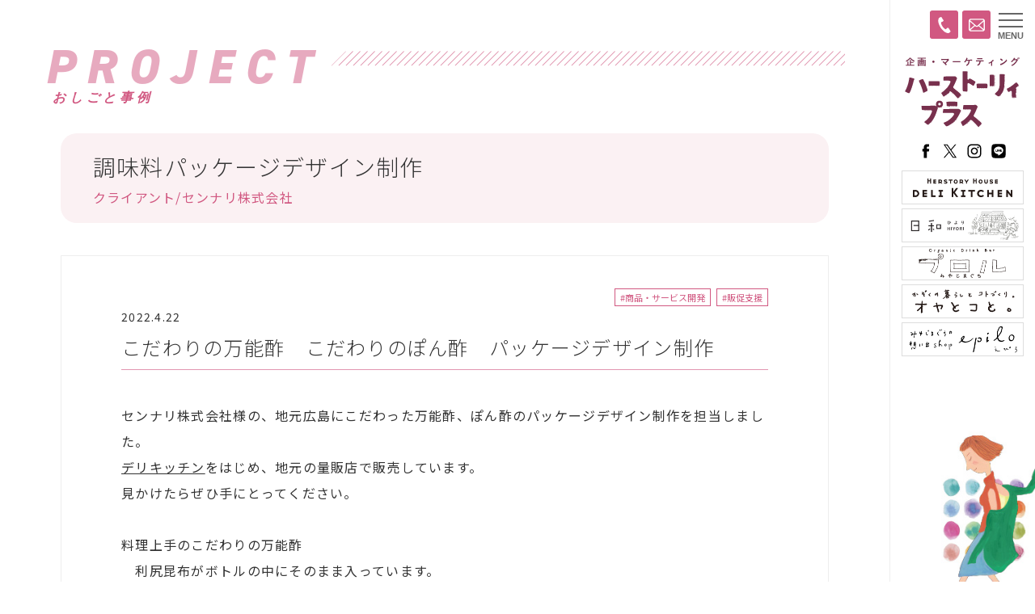

--- FILE ---
content_type: text/html; charset=UTF-8
request_url: https://hs-plus.jp/project/6381/
body_size: 16395
content:
<!doctype html>
<html>
<head>
<meta charset="UTF-8">
<meta name="viewport" content="width=device-width,user-scalable=no,maximum-scale=1" />
<!--[if lt IE 9]> 
<script src="../https://hs-plus.jp/wp/wp-content/themes/hsp20/css/js/html5shiv.min.js"></script> 
<![endif]-->
<link rel="apple-touch-icon" type="image/png" href="/apple-touch-icon-180x180.png">
<link rel="icon" type="image/png" href="/icon-192x192.png">

<!-- Global site tag (gtag.js) - Google Analytics -->
<script async src="https://www.googletagmanager.com/gtag/js?id=G-PGKP7PFJSR"></script>
<script>
  window.dataLayer = window.dataLayer || [];
  function gtag(){dataLayer.push(arguments);}
  gtag('js', new Date());

  gtag('config', 'G-PGKP7PFJSR');
</script>

	<script>
  (function(i,s,o,g,r,a,m){i['GoogleAnalyticsObject']=r;i[r]=i[r]||function(){
  (i[r].q=i[r].q||[]).push(arguments)},i[r].l=1*new Date();a=s.createElement(o),
  m=s.getElementsByTagName(o)[0];a.async=1;a.src=g;m.parentNode.insertBefore(a,m)
  })(window,document,'script','https://www.google-analytics.com/analytics.js','ga');

  ga('create', 'UA-81714932-1', 'auto');
  ga('send', 'pageview');

</script>



	
<meta name='robots' content='index, follow, max-image-preview:large, max-snippet:-1, max-video-preview:-1' />
	<style>img:is([sizes="auto" i], [sizes^="auto," i]) { contain-intrinsic-size: 3000px 1500px }</style>
	
	<!-- This site is optimized with the Yoast SEO plugin v24.5 - https://yoast.com/wordpress/plugins/seo/ -->
	<title>こだわりの万能酢　こだわりのぽん酢　パッケージデザイン制作 | 株式会社ハーストーリィプラス</title>
	<link rel="canonical" href="https://hs-plus.jp/project/6381/" />
	<meta property="og:locale" content="ja_JP" />
	<meta property="og:type" content="article" />
	<meta property="og:title" content="こだわりの万能酢　こだわりのぽん酢　パッケージデザイン制作 | 株式会社ハーストーリィプラス" />
	<meta property="og:description" content="センナリ株式会社様の、地元広島にこだわった万能酢、ぽん酢のパッケージデザイン制作を担当しました。 デリキッチンをはじめ、地元の量販店で販売しています。 見かけたらぜひ手にとってください。 &nbsp; 料理上手のこだわりの万能酢 　利尻昆布がボトルの中にそのまま入っています。 　野菜にかけるだけで１ ..." />
	<meta property="og:url" content="https://hs-plus.jp/project/6381/" />
	<meta property="og:site_name" content="株式会社ハーストーリィプラス" />
	<meta property="article:publisher" content="https://www.facebook.com/herstoryplus" />
	<meta property="article:modified_time" content="2022-04-22T05:22:03+00:00" />
	<meta property="og:image" content="https://hs-plus.jp/wp/wp-content/uploads/2022/04/1650603504.jpg" />
	<meta property="og:image:width" content="719" />
	<meta property="og:image:height" content="784" />
	<meta property="og:image:type" content="image/jpeg" />
	<meta name="twitter:card" content="summary_large_image" />
	<meta name="twitter:site" content="@hsp_hiroshima" />
	<meta name="twitter:label1" content="推定読み取り時間" />
	<meta name="twitter:data1" content="1分" />
	<script type="application/ld+json" class="yoast-schema-graph">{"@context":"https://schema.org","@graph":[{"@type":"WebPage","@id":"https://hs-plus.jp/project/6381/","url":"https://hs-plus.jp/project/6381/","name":"こだわりの万能酢　こだわりのぽん酢　パッケージデザイン制作 | 株式会社ハーストーリィプラス","isPartOf":{"@id":"https://hs-plus.jp/#website"},"primaryImageOfPage":{"@id":"https://hs-plus.jp/project/6381/#primaryimage"},"image":{"@id":"https://hs-plus.jp/project/6381/#primaryimage"},"thumbnailUrl":"https://hs-plus.jp/wp/wp-content/uploads/2022/04/1650603504.jpg","datePublished":"2022-04-22T05:15:36+00:00","dateModified":"2022-04-22T05:22:03+00:00","breadcrumb":{"@id":"https://hs-plus.jp/project/6381/#breadcrumb"},"inLanguage":"ja","potentialAction":[{"@type":"ReadAction","target":["https://hs-plus.jp/project/6381/"]}]},{"@type":"ImageObject","inLanguage":"ja","@id":"https://hs-plus.jp/project/6381/#primaryimage","url":"https://hs-plus.jp/wp/wp-content/uploads/2022/04/1650603504.jpg","contentUrl":"https://hs-plus.jp/wp/wp-content/uploads/2022/04/1650603504.jpg","width":719,"height":784},{"@type":"BreadcrumbList","@id":"https://hs-plus.jp/project/6381/#breadcrumb","itemListElement":[{"@type":"ListItem","position":1,"name":"ホーム","item":"https://hs-plus.jp/"},{"@type":"ListItem","position":2,"name":"私たちの仕事（プロジェクト）","item":"https://hs-plus.jp/project/"},{"@type":"ListItem","position":3,"name":"こだわりの万能酢　こだわりのぽん酢　パッケージデザイン制作"}]},{"@type":"WebSite","@id":"https://hs-plus.jp/#website","url":"https://hs-plus.jp/","name":"株式会社ハーストーリィプラス","description":"「プラス」な発想でおもしろい文化を創造する広島の企画会社です。","publisher":{"@id":"https://hs-plus.jp/#organization"},"potentialAction":[{"@type":"SearchAction","target":{"@type":"EntryPoint","urlTemplate":"https://hs-plus.jp/?s={search_term_string}"},"query-input":{"@type":"PropertyValueSpecification","valueRequired":true,"valueName":"search_term_string"}}],"inLanguage":"ja"},{"@type":"Organization","@id":"https://hs-plus.jp/#organization","name":"株式会社ハーストーリィプラス","url":"https://hs-plus.jp/","logo":{"@type":"ImageObject","inLanguage":"ja","@id":"https://hs-plus.jp/#/schema/logo/image/","url":"https://hs-plus.jp/wp/wp-content/uploads/2020/05/1589380749.png","contentUrl":"https://hs-plus.jp/wp/wp-content/uploads/2020/05/1589380749.png","width":300,"height":160,"caption":"株式会社ハーストーリィプラス"},"image":{"@id":"https://hs-plus.jp/#/schema/logo/image/"},"sameAs":["https://www.facebook.com/herstoryplus","https://x.com/hsp_hiroshima","https://hs-plus.jp/project/project_name/ameizingclub/"]}]}</script>
	<!-- / Yoast SEO plugin. -->


<link rel='stylesheet' id='wp-block-library-css' href='https://hs-plus.jp/wp/wp-includes/css/dist/block-library/style.min.css?ver=6.7.4' type='text/css' media='all' />
<style id='classic-theme-styles-inline-css' type='text/css'>
/*! This file is auto-generated */
.wp-block-button__link{color:#fff;background-color:#32373c;border-radius:9999px;box-shadow:none;text-decoration:none;padding:calc(.667em + 2px) calc(1.333em + 2px);font-size:1.125em}.wp-block-file__button{background:#32373c;color:#fff;text-decoration:none}
</style>
<style id='global-styles-inline-css' type='text/css'>
:root{--wp--preset--aspect-ratio--square: 1;--wp--preset--aspect-ratio--4-3: 4/3;--wp--preset--aspect-ratio--3-4: 3/4;--wp--preset--aspect-ratio--3-2: 3/2;--wp--preset--aspect-ratio--2-3: 2/3;--wp--preset--aspect-ratio--16-9: 16/9;--wp--preset--aspect-ratio--9-16: 9/16;--wp--preset--color--black: #000000;--wp--preset--color--cyan-bluish-gray: #abb8c3;--wp--preset--color--white: #ffffff;--wp--preset--color--pale-pink: #f78da7;--wp--preset--color--vivid-red: #cf2e2e;--wp--preset--color--luminous-vivid-orange: #ff6900;--wp--preset--color--luminous-vivid-amber: #fcb900;--wp--preset--color--light-green-cyan: #7bdcb5;--wp--preset--color--vivid-green-cyan: #00d084;--wp--preset--color--pale-cyan-blue: #8ed1fc;--wp--preset--color--vivid-cyan-blue: #0693e3;--wp--preset--color--vivid-purple: #9b51e0;--wp--preset--gradient--vivid-cyan-blue-to-vivid-purple: linear-gradient(135deg,rgba(6,147,227,1) 0%,rgb(155,81,224) 100%);--wp--preset--gradient--light-green-cyan-to-vivid-green-cyan: linear-gradient(135deg,rgb(122,220,180) 0%,rgb(0,208,130) 100%);--wp--preset--gradient--luminous-vivid-amber-to-luminous-vivid-orange: linear-gradient(135deg,rgba(252,185,0,1) 0%,rgba(255,105,0,1) 100%);--wp--preset--gradient--luminous-vivid-orange-to-vivid-red: linear-gradient(135deg,rgba(255,105,0,1) 0%,rgb(207,46,46) 100%);--wp--preset--gradient--very-light-gray-to-cyan-bluish-gray: linear-gradient(135deg,rgb(238,238,238) 0%,rgb(169,184,195) 100%);--wp--preset--gradient--cool-to-warm-spectrum: linear-gradient(135deg,rgb(74,234,220) 0%,rgb(151,120,209) 20%,rgb(207,42,186) 40%,rgb(238,44,130) 60%,rgb(251,105,98) 80%,rgb(254,248,76) 100%);--wp--preset--gradient--blush-light-purple: linear-gradient(135deg,rgb(255,206,236) 0%,rgb(152,150,240) 100%);--wp--preset--gradient--blush-bordeaux: linear-gradient(135deg,rgb(254,205,165) 0%,rgb(254,45,45) 50%,rgb(107,0,62) 100%);--wp--preset--gradient--luminous-dusk: linear-gradient(135deg,rgb(255,203,112) 0%,rgb(199,81,192) 50%,rgb(65,88,208) 100%);--wp--preset--gradient--pale-ocean: linear-gradient(135deg,rgb(255,245,203) 0%,rgb(182,227,212) 50%,rgb(51,167,181) 100%);--wp--preset--gradient--electric-grass: linear-gradient(135deg,rgb(202,248,128) 0%,rgb(113,206,126) 100%);--wp--preset--gradient--midnight: linear-gradient(135deg,rgb(2,3,129) 0%,rgb(40,116,252) 100%);--wp--preset--font-size--small: 13px;--wp--preset--font-size--medium: 20px;--wp--preset--font-size--large: 36px;--wp--preset--font-size--x-large: 42px;--wp--preset--spacing--20: 0.44rem;--wp--preset--spacing--30: 0.67rem;--wp--preset--spacing--40: 1rem;--wp--preset--spacing--50: 1.5rem;--wp--preset--spacing--60: 2.25rem;--wp--preset--spacing--70: 3.38rem;--wp--preset--spacing--80: 5.06rem;--wp--preset--shadow--natural: 6px 6px 9px rgba(0, 0, 0, 0.2);--wp--preset--shadow--deep: 12px 12px 50px rgba(0, 0, 0, 0.4);--wp--preset--shadow--sharp: 6px 6px 0px rgba(0, 0, 0, 0.2);--wp--preset--shadow--outlined: 6px 6px 0px -3px rgba(255, 255, 255, 1), 6px 6px rgba(0, 0, 0, 1);--wp--preset--shadow--crisp: 6px 6px 0px rgba(0, 0, 0, 1);}:where(.is-layout-flex){gap: 0.5em;}:where(.is-layout-grid){gap: 0.5em;}body .is-layout-flex{display: flex;}.is-layout-flex{flex-wrap: wrap;align-items: center;}.is-layout-flex > :is(*, div){margin: 0;}body .is-layout-grid{display: grid;}.is-layout-grid > :is(*, div){margin: 0;}:where(.wp-block-columns.is-layout-flex){gap: 2em;}:where(.wp-block-columns.is-layout-grid){gap: 2em;}:where(.wp-block-post-template.is-layout-flex){gap: 1.25em;}:where(.wp-block-post-template.is-layout-grid){gap: 1.25em;}.has-black-color{color: var(--wp--preset--color--black) !important;}.has-cyan-bluish-gray-color{color: var(--wp--preset--color--cyan-bluish-gray) !important;}.has-white-color{color: var(--wp--preset--color--white) !important;}.has-pale-pink-color{color: var(--wp--preset--color--pale-pink) !important;}.has-vivid-red-color{color: var(--wp--preset--color--vivid-red) !important;}.has-luminous-vivid-orange-color{color: var(--wp--preset--color--luminous-vivid-orange) !important;}.has-luminous-vivid-amber-color{color: var(--wp--preset--color--luminous-vivid-amber) !important;}.has-light-green-cyan-color{color: var(--wp--preset--color--light-green-cyan) !important;}.has-vivid-green-cyan-color{color: var(--wp--preset--color--vivid-green-cyan) !important;}.has-pale-cyan-blue-color{color: var(--wp--preset--color--pale-cyan-blue) !important;}.has-vivid-cyan-blue-color{color: var(--wp--preset--color--vivid-cyan-blue) !important;}.has-vivid-purple-color{color: var(--wp--preset--color--vivid-purple) !important;}.has-black-background-color{background-color: var(--wp--preset--color--black) !important;}.has-cyan-bluish-gray-background-color{background-color: var(--wp--preset--color--cyan-bluish-gray) !important;}.has-white-background-color{background-color: var(--wp--preset--color--white) !important;}.has-pale-pink-background-color{background-color: var(--wp--preset--color--pale-pink) !important;}.has-vivid-red-background-color{background-color: var(--wp--preset--color--vivid-red) !important;}.has-luminous-vivid-orange-background-color{background-color: var(--wp--preset--color--luminous-vivid-orange) !important;}.has-luminous-vivid-amber-background-color{background-color: var(--wp--preset--color--luminous-vivid-amber) !important;}.has-light-green-cyan-background-color{background-color: var(--wp--preset--color--light-green-cyan) !important;}.has-vivid-green-cyan-background-color{background-color: var(--wp--preset--color--vivid-green-cyan) !important;}.has-pale-cyan-blue-background-color{background-color: var(--wp--preset--color--pale-cyan-blue) !important;}.has-vivid-cyan-blue-background-color{background-color: var(--wp--preset--color--vivid-cyan-blue) !important;}.has-vivid-purple-background-color{background-color: var(--wp--preset--color--vivid-purple) !important;}.has-black-border-color{border-color: var(--wp--preset--color--black) !important;}.has-cyan-bluish-gray-border-color{border-color: var(--wp--preset--color--cyan-bluish-gray) !important;}.has-white-border-color{border-color: var(--wp--preset--color--white) !important;}.has-pale-pink-border-color{border-color: var(--wp--preset--color--pale-pink) !important;}.has-vivid-red-border-color{border-color: var(--wp--preset--color--vivid-red) !important;}.has-luminous-vivid-orange-border-color{border-color: var(--wp--preset--color--luminous-vivid-orange) !important;}.has-luminous-vivid-amber-border-color{border-color: var(--wp--preset--color--luminous-vivid-amber) !important;}.has-light-green-cyan-border-color{border-color: var(--wp--preset--color--light-green-cyan) !important;}.has-vivid-green-cyan-border-color{border-color: var(--wp--preset--color--vivid-green-cyan) !important;}.has-pale-cyan-blue-border-color{border-color: var(--wp--preset--color--pale-cyan-blue) !important;}.has-vivid-cyan-blue-border-color{border-color: var(--wp--preset--color--vivid-cyan-blue) !important;}.has-vivid-purple-border-color{border-color: var(--wp--preset--color--vivid-purple) !important;}.has-vivid-cyan-blue-to-vivid-purple-gradient-background{background: var(--wp--preset--gradient--vivid-cyan-blue-to-vivid-purple) !important;}.has-light-green-cyan-to-vivid-green-cyan-gradient-background{background: var(--wp--preset--gradient--light-green-cyan-to-vivid-green-cyan) !important;}.has-luminous-vivid-amber-to-luminous-vivid-orange-gradient-background{background: var(--wp--preset--gradient--luminous-vivid-amber-to-luminous-vivid-orange) !important;}.has-luminous-vivid-orange-to-vivid-red-gradient-background{background: var(--wp--preset--gradient--luminous-vivid-orange-to-vivid-red) !important;}.has-very-light-gray-to-cyan-bluish-gray-gradient-background{background: var(--wp--preset--gradient--very-light-gray-to-cyan-bluish-gray) !important;}.has-cool-to-warm-spectrum-gradient-background{background: var(--wp--preset--gradient--cool-to-warm-spectrum) !important;}.has-blush-light-purple-gradient-background{background: var(--wp--preset--gradient--blush-light-purple) !important;}.has-blush-bordeaux-gradient-background{background: var(--wp--preset--gradient--blush-bordeaux) !important;}.has-luminous-dusk-gradient-background{background: var(--wp--preset--gradient--luminous-dusk) !important;}.has-pale-ocean-gradient-background{background: var(--wp--preset--gradient--pale-ocean) !important;}.has-electric-grass-gradient-background{background: var(--wp--preset--gradient--electric-grass) !important;}.has-midnight-gradient-background{background: var(--wp--preset--gradient--midnight) !important;}.has-small-font-size{font-size: var(--wp--preset--font-size--small) !important;}.has-medium-font-size{font-size: var(--wp--preset--font-size--medium) !important;}.has-large-font-size{font-size: var(--wp--preset--font-size--large) !important;}.has-x-large-font-size{font-size: var(--wp--preset--font-size--x-large) !important;}
:where(.wp-block-post-template.is-layout-flex){gap: 1.25em;}:where(.wp-block-post-template.is-layout-grid){gap: 1.25em;}
:where(.wp-block-columns.is-layout-flex){gap: 2em;}:where(.wp-block-columns.is-layout-grid){gap: 2em;}
:root :where(.wp-block-pullquote){font-size: 1.5em;line-height: 1.6;}
</style>
<link rel='stylesheet' id='contact-form-7-css' href='https://hs-plus.jp/wp/wp-content/plugins/contact-form-7/includes/css/styles.css?ver=6.0.4' type='text/css' media='all' />
<link rel='stylesheet' id='cf7msm_styles-css' href='https://hs-plus.jp/wp/wp-content/plugins/contact-form-7-multi-step-module/resources/cf7msm.css?ver=4.4.2' type='text/css' media='all' />
<link rel='stylesheet' id='fancybox-css' href='https://hs-plus.jp/wp/wp-content/plugins/easy-fancybox/fancybox/1.5.4/jquery.fancybox.min.css?ver=6.7.4' type='text/css' media='screen' />
<script type="text/javascript" src="https://hs-plus.jp/wp/wp-includes/js/jquery/jquery.min.js?ver=3.7.1" id="jquery-core-js"></script>
<script type="text/javascript" src="https://hs-plus.jp/wp/wp-includes/js/jquery/jquery-migrate.min.js?ver=3.4.1" id="jquery-migrate-js"></script>
<link rel="https://api.w.org/" href="https://hs-plus.jp/wp-json/" /><link rel="alternate" title="JSON" type="application/json" href="https://hs-plus.jp/wp-json/wp/v2/project/6381" /><link rel='shortlink' href='https://hs-plus.jp/?p=6381' />
<link rel="alternate" title="oEmbed (JSON)" type="application/json+oembed" href="https://hs-plus.jp/wp-json/oembed/1.0/embed?url=https%3A%2F%2Fhs-plus.jp%2Fproject%2F6381%2F" />
<link rel="alternate" title="oEmbed (XML)" type="text/xml+oembed" href="https://hs-plus.jp/wp-json/oembed/1.0/embed?url=https%3A%2F%2Fhs-plus.jp%2Fproject%2F6381%2F&#038;format=xml" />
		<style type="text/css" id="wp-custom-css">
			.button06 a {
  display: flex;
  justify-content: space-between;
  align-items: center;
  margin: 0 auto;
  padding: 1em 2em;
  width: 300px;
  color: #fff;
  font-size: 18px;
  font-weight: 700;
  background-color: #ffb6c1;
  box-shadow: 0 0 10px rgba(0 0 0 / .2);
  border-radius: 6px;
  transition: 0.3s;
	text-decoration: none;
}

.button06 a::after {
  content: '';
  width: 5px;
  height: 5px;
  border-top: 3px solid #333333;
  border-right: 3px solid #333333;
  transform: rotate(45deg);
}

.button06 a:hover {
  text-decoration: none;
  background-color: #ff69b4;
  box-shadow: 0 0 10px rgba(0 0 0 / 0);
}

/* 001 */
.button001 a {
    background: #ffc9d2;
    border-radius: 3px;
    position: relative;
    display: flex;
   text-decoration:none;
	justify-content: space-around;
    align-items: center;
    margin: 0 auto;
    max-width: 280px;
    padding: 10px 25px;
    color: #313131;
    transition: 0.3s ease-in-out;
    font-weight: 500;
}
.button001 a:hover {
    background: #e4007f;
    color: #FFF;
   text-decoration:none;
}
.button001 a:after {
    content: '';
    width: 5px;
    height: 5px;
    border-top: 3px solid #e4007f;
    border-right: 3px solid #e4007f;
    transform: rotate(45deg) translateY(-50%);
    position: absolute;
    top: 50%;
    right: 20px;
    border-radius: 1px;
    transition: 0.3s ease-in-out;
   text-decoration:none;
}
.button001 a:hover:after {
    border-color: #FFF;
   text-decoration:none;
}		</style>
			

<script src="https://kit.fontawesome.com/272518afbd.js" crossorigin="anonymous"></script>
<link href="https://fonts.googleapis.com/css2?family=Noto+Sans+JP:wght@300;400;500;700&display=swap" rel="stylesheet">
<link rel="stylesheet" href="https://use.typekit.net/wsn2ebb.css">
<link href="https://hs-plus.jp/wp/wp-content/themes/hsp20/css/common.css?1758853608" rel="stylesheet" type="text/css">


<!-- ========== HEAD COMMON END ===========--></head>

	
<body class="drawer drawer--right">

<!-- ========== TITLE START ===========-->

<header>
<div class="bt_contact"><a href="/contact"><img src="/wp/wp-content/themes/hsp20/images/icon_mail_w.svg" alt=""></a></div>
<div class="bt_tel"><a href="tel:082-275-5019"><img src="/wp/wp-content/themes/hsp20/images/icon_tel_w.svg" alt=""></a></div>
<div class="waku">
<h1><a href="/">ハーストーリィプラス</a></h1>
<p>女性の人生に<br>
プラスな提案を</p>

<ul class="sns">
<li><a href="https://www.facebook.com/herstoryplus" target="_blank"><img src="/wp/wp-content/themes/hsp20/images/logo_facebook2_b.svg" alt="facebook"></a></li>
<li><a href="https://twitter.com/hsp_hiroshima" target="_blank"><img src="/wp/wp-content/themes/hsp20/images/logo_x_b.svg" alt="X"></a></li>
<li><a href="https://www.instagram.com/herstory_plus/" target="_blank"><img src="/wp/wp-content/themes/hsp20/images/logo_instagram_b.svg" alt="instagram"></a></li>
<li><a href="https://lin.ee/2wQmiiX" target="_blank"><img src="/wp/wp-content/themes/hsp20/images/logo_line_b.svg" alt="LINE"></a></li>
</ul>
<div class="banner"> <a href="http://oyatokoto.com/herstoryhouse/" target="_blank"><img src="/wp/wp-content/themes/hsp20/images/bn_deli.png" alt="HERSTORY HOUSE DELI KITCHENハーストーリィハウスデリキッチン"></a><a href="https://www.airbnb.jp/rooms/1300510740958642949?guests=1&adults=1&s=67&unique_share_id=ff5f070d-7d28-4d17-acb1-d05462d535f4" target="_blank"><img src="/wp/wp-content/themes/hsp20/images/bn_hiyori.png" alt="日和〜ひより〜"></a><a href="https://www.instagram.com/prolu_miyajimaguchi/" target="_blank"><img src="/wp/wp-content/themes/hsp20/images/bn_prolu.png" alt="プロル"></a> <a href="http://oyatokoto.com/" target="_blank"><img src="/wp/wp-content/themes/hsp20/images/bn_oyatokoto.png" alt="オヤとコと。"></a> <a href="https://epilo.net/" target="_blank"><img src="/wp/wp-content/themes/hsp20/images/bn_epilo.png" alt="みやじまぐちの想い出shop epilo（えぴろ）"></a> </div>
</div>
</header>
<div class="fix_bottom">
<div class="bt_contact"><a href="/contact"><i class="far fa-envelope"></i></a></div>
<div class="tel"><a href="tel:082-275-5019"><i class="fas fa-phone"></i></a></div>
</div>
<!-- ========== TITLE END ===========--><main id="project" class="second">

 <!--===== posttype_title ====-->
 <section id="posttype_title" class="white">
  <div class="wrapper">
			<div class="pagetitle_out">
			<div class="pagetitle">
    <h1><a href="/project"><span class="eng">PROJECT</span><span class="jp">おしごと事例</span></a></h1>
   </div>
				</div>
<div class="project_title">
	
	<h1>調味料パッケージデザイン制作</h1>
			<p>クライアント/センナリ株式会社</p>
			</div>
			
						
			<div class="entry">
				<div class="entry_waku">
					<nav class="process">
				<ul>
					<li><a href="https://hs-plus.jp/project/project_process/item_service/">#商品・サービス開発</a></li><li><a href="https://hs-plus.jp/project/project_process/%e8%b2%a9%e4%bf%83%e6%94%af%e6%8f%b4/">#販促支援</a></li>					</ul>
						</nav>
				<div class="date">2022.4.22</div>
    <h1>こだわりの万能酢　こだわりのぽん酢　パッケージデザイン制作</h1>
				<div class="honbun">
				<p>センナリ株式会社様の、地元広島にこだわった万能酢、ぽん酢のパッケージデザイン制作を担当しました。</p>
<p><a href="https://oyatokoto.com/herstoryhouse/">デリキッチン</a>をはじめ、地元の量販店で販売しています。</p>
<p>見かけたらぜひ手にとってください。</p>
<p>&nbsp;</p>
<p>料理上手のこだわりの万能酢</p>
<p>　利尻昆布がボトルの中にそのまま入っています。</p>
<p>　野菜にかけるだけで１品になる便利なお酢です。</p>
<p>&nbsp;</p>
<p>グルメさんのこだわりのぽん酢</p>
<p>　宗田かつおの厚削りぶしが、そのまま入っています。</p>
<p>　イラストにはカツオ感を出しました！</p>
<p>&nbsp;</p>
<p><a href="https://hs-plus.jp/project/6381/%e7%94%bb%e5%83%8f1/" rel="attachment wp-att-6382"><img fetchpriority="high" decoding="async" class="alignleft size-full wp-image-6382" src="https://hs-plus.jp/wp/wp-content/uploads/2022/04/1650603504.jpg" alt="" width="719" height="784" /></a></p>
<p>&nbsp;</p>
<p>■センナリ株式会社</p>
<p>広島市安佐北区安佐町大字久地字名原２６８３‐２５</p>
<p>082-810-3000　082-810-3111</p>
<p>&nbsp;</p>
<p>&nbsp;</p>
<p>&nbsp;</p>
<p>&nbsp;</p>
<p>&nbsp;</p>
<p>&nbsp;</p>
<p>&nbsp;</p>
				</div>
			</div>
				</div>
			
						</div>
 </section>
			
			
			<section id="project_otherentry" class="white">
		<div class="wrapper">
			<h2 class="sec_title"><span class="eng">Other Entry</span>他の記事を見る</h2>
			 <div class="list archive">
        

<article>
 <div class="image"><a href="https://hs-plus.jp/project/6381/">
		  <img src="https://hs-plus.jp/wp/wp-content/uploads/2022/04/1650603504-460x320.jpg" class="attachment-thumbnail size-thumbnail wp-post-image" alt="" decoding="async" loading="lazy" />				</a></div>
 <div class="text">
  <div class="date">2022.4.22</div>
  <h4><a href="https://hs-plus.jp/project/6381/">
   こだわりの万能酢　こだわりのぽん酢　パッケージデザイン制作   </a></h4>
  <div class="process">
   <ul>
				    <li><a href="https://hs-plus.jp/project/project_process/item_service/">#商品・サービス開発</a></li><li><a href="https://hs-plus.jp/project/project_process/%e8%b2%a9%e4%bf%83%e6%94%af%e6%8f%b4/">#販促支援</a></li>				   </ul>
  </div>
 </div>
</article>
    

<article>
 <div class="image"><a href="https://hs-plus.jp/project/6383/">
		  <img src="https://hs-plus.jp/wp/wp-content/uploads/2022/04/1650603968-460x320.jpg" class="attachment-thumbnail size-thumbnail wp-post-image" alt="" decoding="async" loading="lazy" />				</a></div>
 <div class="text">
  <div class="date">2022.4.21</div>
  <h4><a href="https://hs-plus.jp/project/6383/">
   激辛お好みソース「広島ぢゃけん」パッケージデザイン制作   </a></h4>
  <div class="process">
   <ul>
				    <li><a href="https://hs-plus.jp/project/project_process/item_service/">#商品・サービス開発</a></li><li><a href="https://hs-plus.jp/project/project_process/%e8%b2%a9%e4%bf%83%e6%94%af%e6%8f%b4/">#販促支援</a></li>				   </ul>
  </div>
 </div>
</article>
    

<article>
 <div class="image"><a href="https://hs-plus.jp/project/6379/">
		  <img src="https://hs-plus.jp/wp/wp-content/uploads/2022/04/1650603203-460x320.jpg" class="attachment-thumbnail size-thumbnail wp-post-image" alt="" decoding="async" loading="lazy" />				</a></div>
 <div class="text">
  <div class="date">2022.4.20</div>
  <h4><a href="https://hs-plus.jp/project/6379/">
   パスタソースシリーズ　パッケージデザイン制作   </a></h4>
  <div class="process">
   <ul>
				    <li><a href="https://hs-plus.jp/project/project_process/item_service/">#商品・サービス開発</a></li><li><a href="https://hs-plus.jp/project/project_process/%e8%b2%a9%e4%bf%83%e6%94%af%e6%8f%b4/">#販促支援</a></li>				   </ul>
  </div>
 </div>
</article>
    

<article>
 <div class="image"><a href="https://hs-plus.jp/project/6377/">
		  <img src="https://hs-plus.jp/wp/wp-content/uploads/2022/04/1650602776-460x320.jpg" class="attachment-thumbnail size-thumbnail wp-post-image" alt="" decoding="async" loading="lazy" />				</a></div>
 <div class="text">
  <div class="date">2022.4.19</div>
  <h4><a href="https://hs-plus.jp/project/6377/">
   のむ酢シリーズ　パッケージデザイン制作   </a></h4>
  <div class="process">
   <ul>
				    <li><a href="https://hs-plus.jp/project/project_process/item_service/">#商品・サービス開発</a></li><li><a href="https://hs-plus.jp/project/project_process/%e8%b2%a9%e4%bf%83%e6%94%af%e6%8f%b4/">#販促支援</a></li>				   </ul>
  </div>
 </div>
</article>
    

<article>
 <div class="image"><a href="https://hs-plus.jp/project/6375/">
		  <img src="https://hs-plus.jp/wp/wp-content/uploads/2022/04/1650602015-460x320.jpg" class="attachment-thumbnail size-thumbnail wp-post-image" alt="飲む酢　スパークリング" decoding="async" loading="lazy" />				</a></div>
 <div class="text">
  <div class="date">2022.4.18</div>
  <h4><a href="https://hs-plus.jp/project/6375/">
   のむ酢パークリングシリーズ　パッケージデザイン制作   </a></h4>
  <div class="process">
   <ul>
				    <li><a href="https://hs-plus.jp/project/project_process/item_service/">#商品・サービス開発</a></li><li><a href="https://hs-plus.jp/project/project_process/%e8%b2%a9%e4%bf%83%e6%94%af%e6%8f%b4/">#販促支援</a></li>				   </ul>
  </div>
 </div>
</article>
    

<article>
 <div class="image"><a href="https://hs-plus.jp/project/6374/">
		  <img src="https://hs-plus.jp/wp/wp-content/uploads/2022/04/1650601297-460x320.jpg" class="attachment-thumbnail size-thumbnail wp-post-image" alt="" decoding="async" loading="lazy" />				</a></div>
 <div class="text">
  <div class="date">2022.4.17</div>
  <h4><a href="https://hs-plus.jp/project/6374/">
   センナリドレッシング　パッケージデザイン   </a></h4>
  <div class="process">
   <ul>
				    <li><a href="https://hs-plus.jp/project/project_process/item_service/">#商品・サービス開発</a></li><li><a href="https://hs-plus.jp/project/project_process/%e8%b2%a9%e4%bf%83%e6%94%af%e6%8f%b4/">#販促支援</a></li>				   </ul>
  </div>
 </div>
</article>
         </div>
			
   <div class="bt">
				<a href="https://hs-plus.jp/project/project_name/%e8%aa%bf%e5%91%b3%e6%96%99%e3%83%91%e3%83%83%e3%82%b1%e3%83%bc%e3%82%b8%e3%83%87%e3%82%b6%e3%82%a4%e3%83%b3%e5%88%b6%e4%bd%9c/">調味料パッケージデザイン制作</a></div>
  </div>
 </section>
	
	<section id="project_other" class="white">
		<div class="wrapper">
		<h2 class="sec_title"><span class="eng">Other Projects</span>その他のプロジェクト</h2>
		<div class="list archive">
			
<article><a href="/project/project_name/tt50mtg">
<div class="image">
<img src="https://hs-plus.jp/wp/wp-content/uploads/2024/07/1214-460x320.jpg" alt="つくり手つかい手50人ミーティング">
</div>
<div class="text">
<h3>つくり手つかい手50人ミーティング</h3>
<p>自社プロジェクト</p>
	</div>
</a></article>
<article><a href="/project/project_name/herstory-house-%e4%ba%a4%e6%b5%81%e3%82%b9%e3%83%9a%e3%83%bc%e3%82%b9%e3%80%8c%e6%97%a5%e5%92%8c%e3%80%8d">
<div class="image">
<img src="https://hs-plus.jp/wp/wp-content/uploads/2025/05/名称未設定のデザイン-460x320.jpg" alt="Herstory House 交流スペース「日和」">
</div>
<div class="text">
<h3>Herstory House 交流スペース「日和」</h3>
<p>自社プロジェクト</p>
	</div>
</a></article>
<article><a href="/project/project_name/%e7%a6%8f%e5%b1%b1%e5%b8%82%e5%9c%b0%e5%9f%9f%e3%81%8a%e3%81%93%e3%81%97%e5%8d%94%e5%8a%9b%e9%9a%8afukuyama-followers">
<div class="image">
<img src="https://hs-plus.jp/wp/wp-content/uploads/2025/10/logo_yoko-460x320.png" alt="福山市地域おこし協力隊[FUKUYAMA followers]">
</div>
<div class="text">
<h3>福山市地域おこし協力隊[FUKUYAMA followers]</h3>
<p>クライアント／福山市</p>
	</div>
</a></article>
<article><a href="/project/project_name/oroshi">
<div class="image">
<img src="https://hs-plus.jp/wp/wp-content/uploads/2025/11/oroshimachi2025_表ショート）-460x320.jpg" alt="地域活性イベント「卸街まつり」企画運営サポート">
</div>
<div class="text">
<h3>地域活性イベント「卸街まつり」企画運営サポート</h3>
<p>クライアント／協同組合広島総合卸センター様</p>
	</div>
</a></article>
<article><a href="/project/project_name/amazingclub">
<div class="image">
<img src="https://hs-plus.jp/wp/wp-content/uploads/2025/09/2025amc_stock_banner0829_7_1227_682-460x320.jpg" alt="CSR活動企画運営">
</div>
<div class="text">
<h3>CSR活動企画運営</h3>
<p>クライアント／株式会社明治産業様</p>
	</div>
</a></article>
<article><a href="/project/project_name/shamoji_hiroba">
<div class="image">
<img src="https://hs-plus.jp/wp/wp-content/uploads/2024/06/名称未設定のデザイン-1-460x320.png" alt="宮島口しゃもじ広場コミュニティ">
</div>
<div class="text">
<h3>宮島口しゃもじ広場コミュニティ</h3>
<p>クライアント／宮島口みらい協議会様</p>
	</div>
</a></article>
<article><a href="/project/project_name/momijimanju-tour">
<div class="image">
<img src="https://hs-plus.jp/wp/wp-content/uploads/2025/12/みやじまぐち隠れ名店巡り-460x320.png" alt="もみじ饅頭・お砂焼　みやじまぐち隠れ名店巡り">
</div>
<div class="text">
<h3>もみじ饅頭・お砂焼　みやじまぐち隠れ名店巡り</h3>
<p>&lt;p&gt;自社プロジェクト（地域観光メニューの造成）&lt;/p&gt;</p>
	</div>
</a></article>
<article><a href="/project/project_name/hiroshima-miraijuku">
<div class="image">
<img src="https://hs-plus.jp/wp/wp-content/uploads/2025/05/title0520_2-460x320.jpg" alt="ひろしま『ひと・夢』未来塾">
</div>
<div class="text">
<h3>ひろしま『ひと・夢』未来塾</h3>
<p>クライアント／広島県</p>
	</div>
</a></article>
<article><a href="/project/project_name/hiroshima_leaders">
<div class="image">
<img src="https://hs-plus.jp/wp/wp-content/uploads/2025/05/pixta_98504775_M-460x320.jpg" alt="女性人材向け研修・合同交流会">
</div>
<div class="text">
<h3>女性人材向け研修・合同交流会</h3>
<p>クライアント／広島県</p>
	</div>
</a></article>
<article><a href="/project/project_name/miyajima_sozoro">
<div class="image">
<img src="https://hs-plus.jp/wp/wp-content/uploads/2022/03/1647305049-460x320.jpg" alt="地域活性化のための集客イベント">
</div>
<div class="text">
<h3>地域活性化のための集客イベント</h3>
<p>クライアント／宮島口みらい協議会様</p>
	</div>
</a></article>
<article><a href="/project/project_name/makizushi">
<div class="image">
<img src="https://hs-plus.jp/wp/wp-content/uploads/2020/05/1589417882-460x320.jpg" alt="巻き寿司文化の普及活動">
</div>
<div class="text">
<h3>巻き寿司文化の普及活動</h3>
<p>クライアント／株式会社あじかん様</p>
	</div>
</a></article>
<article><a href="/project/project_name/tsukaitemesen-note">
<div class="image">
<img src="https://hs-plus.jp/wp/wp-content/uploads/2022/08/1660619450-460x320.jpg" alt="つかいて目線ノオト">
</div>
<div class="text">
<h3>つかいて目線ノオト</h3>
<p>自社プロジェクト</p>
	</div>
</a></article>
<article><a href="/project/project_name/ohanashikai">
<div class="image">
<img src="https://hs-plus.jp/wp/wp-content/uploads/2024/03/2-460x320.jpg" alt="わたしらしい生き方をシェアし合うイベント">
</div>
<div class="text">
<h3>わたしらしい生き方をシェアし合うイベント</h3>
<p>自社プロジェクト</p>
	</div>
</a></article>
<article><a href="/project/project_name/atom">
<div class="image">
<img src="https://hs-plus.jp/wp/wp-content/uploads/2025/06/2-460x320.png" alt="キッチン用手袋商品開発">
</div>
<div class="text">
<h3>キッチン用手袋商品開発</h3>
<p>クライアント／アトム株式会社</p>
	</div>
</a></article>
<article><a href="/project/project_name/nishiral">
<div class="image">
<img src="https://hs-plus.jp/wp/wp-content/uploads/2022/02/1644215622-460x320.png" alt="NishiraL（ニシラル）ブランディング">
</div>
<div class="text">
<h3>NishiraL（ニシラル）ブランディング</h3>
<p>クライアント／仁科百貨店様</p>
	</div>
</a></article>
<article><a href="/project/project_name/delikitchen">
<div class="image">
<img src="https://hs-plus.jp/wp/wp-content/uploads/2021/01/1610612020-460x320.png" alt="HERSTORYHOUSE DELI KITCHENの食育弁当">
</div>
<div class="text">
<h3>HERSTORYHOUSE DELI KITCHENの食育弁当</h3>
<p>安心・安全でおいしいデリキッチンのお弁当</p>
	</div>
</a></article>
<article><a href="/project/project_name/we-hub-hiroshima">
<div class="image">
<img src="https://hs-plus.jp/wp/wp-content/uploads/2024/07/tirashi１-460x320.jpg" alt="WE-Hubひろしま　次世代女性リーダーネットワーク構築事業">
</div>
<div class="text">
<h3>WE-Hubひろしま　次世代女性リーダーネットワーク構築事業</h3>
<p>広島県人的資本経営促進課主催　ネットワーク構築事業　
事務局運営
ひろぎんエリアデザイン＋ハーストーリィプラス</p>
	</div>
</a></article>
<article><a href="/project/project_name/sugusoco%e6%88%b8%e5%b1%b1%e3%83%bb%e6%b9%af%e6%9d%a5">
<div class="image">
<img src="https://hs-plus.jp/wp/wp-content/uploads/2023/08/sugusocoパネル-460x320.jpg" alt="sugusoco戸山・湯来">
</div>
<div class="text">
<h3>sugusoco戸山・湯来</h3>
<p>クライアント/ 広島市様</p>
	</div>
</a></article>
<article><a href="/project/project_name/fukuyama-iimon">
<div class="image">
<img src="https://hs-plus.jp/wp/wp-content/uploads/2023/08/福山いいもん-460x320.png" alt="つかい手目線を活用した商品開発・プロモーション支援事業「福山いいもん」">
</div>
<div class="text">
<h3>つかい手目線を活用した商品開発・プロモーション支援事業「福山いいもん」</h3>
<p>クライアント／福山商工会議所様</p>
	</div>
</a></article>
<article><a href="/project/project_name/fuchucho_moniter">
<div class="image">
<img src="https://hs-plus.jp/wp/wp-content/uploads/2024/10/1-460x320.jpg" alt="府中町商工会モニター会">
</div>
<div class="text">
<h3>府中町商工会モニター会</h3>
<p>クライアント／府中町商工会様</p>
	</div>
</a></article>
<article><a href="/project/project_name/%e3%82%aa%e3%83%bc%e3%82%ac%e3%83%8b%e3%83%83%e3%82%af%e3%83%89%e3%83%aa%e3%83%b3%e3%82%af%e3%83%90%e3%83%bc%e3%80%80%e3%81%bf%e3%82%84%e3%81%98%e3%81%be%e3%81%90%e3%81%a1-%e3%80%8c%e3%83%97%e3%83%ad">
<div class="image">
<img src="https://hs-plus.jp/wp/wp-content/uploads/2023/05/1685420552-460x320.jpg" alt="オーガニックドリンクバー　みやじまぐち 「プロル」">
</div>
<div class="text">
<h3>オーガニックドリンクバー　みやじまぐち 「プロル」</h3>
<p></p>
	</div>
</a></article>
<article><a href="/project/project_name/kombunet">
<div class="image">
<img src="https://hs-plus.jp/wp/wp-content/uploads/2021/03/1614646541-460x320.jpeg" alt="昆布の消費拡大のための消流宣伝事業">
</div>
<div class="text">
<h3>昆布の消費拡大のための消流宣伝事業</h3>
<p>クライアント／一般社団法人日本昆布協会様</p>
	</div>
</a></article>
<article><a href="/project/project_name/kenoh">
<div class="image">
<img src="https://hs-plus.jp/wp/wp-content/uploads/2023/09/スクリーンショット-2023-09-29-12.53.39-460x320.png" alt="広島県央商工会伴走型支援事業">
</div>
<div class="text">
<h3>広島県央商工会伴走型支援事業</h3>
<p>クライアント／広島県央商工会様</p>
	</div>
</a></article>
<article><a href="/project/project_name/hyppcafe_miyajimaguchi">
<div class="image">
<img src="https://hs-plus.jp/wp/wp-content/uploads/2024/11/S__56803337_0-460x320.jpg" alt="HYPP CAFE in MIYAJIMAGUCHI">
</div>
<div class="text">
<h3>HYPP CAFE in MIYAJIMAGUCHI</h3>
<p>広島県観光連盟(HIT)発足 観光プロダクト開発事業者支援
クライアント／TOWN DESIGN LABO</p>
	</div>
</a></article>
<article><a href="/project/project_name/miyajimamonogatari">
<div class="image">
<img src="https://hs-plus.jp/wp/wp-content/uploads/2020/05/1589418610-460x320.jpg" alt="販路開拓支援">
</div>
<div class="text">
<h3>販路開拓支援</h3>
<p>&lt;p&gt;クライアント／宮島町商工会様&lt;/p&gt;</p>
	</div>
</a></article>
<article><a href="/project/project_name/campus_news">
<div class="image">
<img src="https://hs-plus.jp/wp/wp-content/uploads/2023/08/サムネ-460x320.jpg" alt="広報誌作成">
</div>
<div class="text">
<h3>広報誌作成</h3>
<p>&lt;p&gt;クライアント／広島女学院大学様&lt;/p&gt;</p>
	</div>
</a></article>
<article><a href="/project/project_name/remember_shimane">
<div class="image">
<img src="https://hs-plus.jp/wp/wp-content/uploads/2022/04/1649749529-460x320.png" alt="島根の応援団ネットワーク構築">
</div>
<div class="text">
<h3>島根の応援団ネットワーク構築</h3>
<p>クライアント／島根県広聴広報課様</p>
	</div>
</a></article>
<article><a href="/project/project_name/%e3%83%8f%e3%83%ad%e3%83%bc%e3%83%af%e3%83%bc%e3%82%af%e5%b0%be%e9%81%93pr%e3%82%a2%e3%83%8b%e3%83%a1%e5%8b%95%e7%94%bb%e5%88%b6%e4%bd%9c">
<div class="image">
<img src="https://hs-plus.jp/wp/wp-content/uploads/2024/04/ハローワーク尾道PRアニメ動画-460x320.jpg" alt="ハローワーク尾道PRアニメ動画制作">
</div>
<div class="text">
<h3>ハローワーク尾道PRアニメ動画制作</h3>
<p>クライアント/ハローワーク尾道</p>
	</div>
</a></article>
<article><a href="/project/project_name/%e3%83%91%e3%83%bc%e3%83%88%e3%83%8a%e3%83%bc%e3%81%a8%e3%81%84%e3%81%a3%e3%82%88%e3%81%ab%e3%80%8c%e3%82%a2%e3%83%b3%e3%82%b3%e3%83%b3x%e3%82%ab%e3%82%af%e3%83%86%e3%83%ab%e3%80%8d%e3%82%bb">
<div class="image">
<img src="https://hs-plus.jp/wp/wp-content/uploads/2023/12/アンコン×カクテル-460x320.jpg" alt="パートナーといっしょに「アンコン×カクテル」セミナー">
</div>
<div class="text">
<h3>パートナーといっしょに「アンコン×カクテル」セミナー</h3>
<p>クライアント／廿日市市人権・男女共同推進課様</p>
	</div>
</a></article>
<article><a href="/project/project_name/%e5%a4%a7%e5%b4%8e%e4%b8%8a%e5%b3%b6%e7%94%ba%e5%95%86%e5%b7%a5%e4%bc%9a%e3%83%a2%e3%83%8b%e3%82%bf%e3%83%bc%e4%bc%9a">
<div class="image">
<img src="https://hs-plus.jp/wp/wp-content/uploads/2024/02/大崎上島町商工会主催-460x320.jpg" alt="大崎上島町商工会モニター会">
</div>
<div class="text">
<h3>大崎上島町商工会モニター会</h3>
<p>クライアント／大崎上島町商工会様</p>
	</div>
</a></article>
<article><a href="/project/project_name/shimomura">
<div class="image">
<img src="https://hs-plus.jp/wp/wp-content/uploads/2020/05/1589428533-460x320.jpg" alt="下村時計店ホームページ制作運営">
</div>
<div class="text">
<h3>下村時計店ホームページ制作運営</h3>
<p>クライアント／株式会社下村時計店様</p>
	</div>
</a></article>
<article><a href="/project/project_name/hatsukaichi_temiyage">
<div class="image">
<img src="https://hs-plus.jp/wp/wp-content/uploads/2024/08/はつこいマーケット819表2-460x320.jpg" alt="地元の手土産フェア～廿日市で人気の6店～">
</div>
<div class="text">
<h3>地元の手土産フェア～廿日市で人気の6店～</h3>
<p>クライアント/廿日市商工会議所</p>
	</div>
</a></article>
<article><a href="/project/project_name/hatsukaichi_kashi">
<div class="image">
<img src="https://hs-plus.jp/wp/wp-content/uploads/2023/08/1-2-460x320.png" alt="はつかいち菓子　試食モニター会">
</div>
<div class="text">
<h3>はつかいち菓子　試食モニター会</h3>
<p>クライアント/廿日市商工会議所</p>
	</div>
</a></article>
<article><a href="/project/project_name/2023hyouga">
<div class="image">
<img src="https://hs-plus.jp/wp/wp-content/uploads/2023/05/1683874557-460x320.jpg" alt="2023就職氷河期世代活躍支援プロジェクト">
</div>
<div class="text">
<h3>2023就職氷河期世代活躍支援プロジェクト</h3>
<p>クライアント／広島労働局様</p>
	</div>
</a></article>
<article><a href="/project/project_name/%e4%ba%ba%e6%a8%a9%e5%95%93%e7%99%ba%e3%83%91%e3%83%b3%e3%83%95%e3%83%ac%e3%83%83%e3%83%88%e3%83%bb%e3%83%aa%e3%83%bc%e3%83%95%e3%83%ac%e3%83%83%e3%83%88%e5%88%b6%e4%bd%9c">
<div class="image">
<img src="https://hs-plus.jp/wp/wp-content/uploads/2023/04/1681172722-460x320.jpg" alt="人権啓発パンフレット・リーフレット制作">
</div>
<div class="text">
<h3>人権啓発パンフレット・リーフレット制作</h3>
<p>クライアント/廿日市市人権・男女共同推進課様</p>
	</div>
</a></article>
<article><a href="/project/project_name/20marche">
<div class="image">
<img src="https://hs-plus.jp/wp/wp-content/uploads/2020/05/1589418378-460x320.jpg" alt="フードバレーはつかいち研究会">
</div>
<div class="text">
<h3>フードバレーはつかいち研究会</h3>
<p>クライアント／廿日市市しごと共創センター様</p>
	</div>
</a></article>
<article><a href="/project/project_name/kaiketsu_seminor">
<div class="image">
<img src="https://hs-plus.jp/wp/wp-content/uploads/2022/09/1662016847-460x320.jpg" alt="オンラインセミナー＆相談会">
</div>
<div class="text">
<h3>オンラインセミナー＆相談会</h3>
<p>自社プロジェクト</p>
	</div>
</a></article>
<article><a href="/project/project_name/danjyojinken">
<div class="image">
<img src="https://hs-plus.jp/wp/wp-content/uploads/2023/02/1676335822-460x320.jpg" alt="二人のためのインテリアと理想のイエづくり　ワークショップ">
</div>
<div class="text">
<h3>二人のためのインテリアと理想のイエづくり　ワークショップ</h3>
<p>&lt;p&gt;廿日市市人権・男女共同推進課　主催のワークショップイベント&lt;br /&gt;
2023年3月11日開催いたしました&lt;/p&gt;</p>
	</div>
</a></article>
<article><a href="/project/project_name/oyatokoto">
<div class="image">
<img src="https://hs-plus.jp/wp/wp-content/uploads/2022/03/1647997643-460x320.jpg" alt="家族の暮らしとコトづくり「オヤとコと。」">
</div>
<div class="text">
<h3>家族の暮らしとコトづくり「オヤとコと。」</h3>
<p>自社プロジェクト</p>
	</div>
</a></article>
<article><a href="/project/project_name/fukuyama">
<div class="image">
<img src="https://hs-plus.jp/wp/wp-content/uploads/2022/10/1666078204-460x320.jpg" alt="福山商工会議所　伴走型小規模事業者支援推進事業">
</div>
<div class="text">
<h3>福山商工会議所　伴走型小規模事業者支援推進事業</h3>
<p>クライアント／福山商工会議所様</p>
	</div>
</a></article>
<article><a href="/project/project_name/zaitaku_naisyoku_work_staff">
<div class="image">
<img src="https://hs-plus.jp/wp/wp-content/uploads/2023/03/1678869773-460x320.png" alt="在宅ワーク&amp;内職スタッフ部　エントリー">
</div>
<div class="text">
<h3>在宅ワーク&amp;内職スタッフ部　エントリー</h3>
<p>自社プロジェクト</p>
	</div>
</a></article>
<article><a href="/project/project_name/%e3%81%a8%e3%81%97%e3%83%9d-%e5%ba%83%e5%b3%b6%e5%ba%83%e5%9f%9f%e9%83%bd%e5%b8%82%e5%9c%8f%e3%83%9d%e3%82%a4%e3%83%b3%e3%83%88%e3%80%80%e3%81%bf%e3%82%93%e3%81%aa%e3%81%a7%e3%80%8c%e3%81%af%e3%81%97">
<div class="image">
<img src="https://hs-plus.jp/wp/wp-content/uploads/2023/01/1674268228-460x320.jpg" alt="としポ-広島広域都市圏ポイント　みんなで「はしご　としポ」キャンペーン">
</div>
<div class="text">
<h3>としポ-広島広域都市圏ポイント　みんなで「はしご　としポ」キャンペーン</h3>
<p>&lt;p&gt;クライアント／広島市経済観光局経済企画課&lt;/p&gt;</p>
	</div>
</a></article>
<article><a href="/project/project_name/food_community">
<div class="image">
<img src="https://hs-plus.jp/wp/wp-content/uploads/2020/05/1590625703-460x320.jpg" alt="食コミュニティ">
</div>
<div class="text">
<h3>食コミュニティ</h3>
<p>&lt;p&gt;自社プロジェクト&lt;/p&gt;</p>
	</div>
</a></article>
<article><a href="/project/project_name/hiroshima-satoyama-cf">
<div class="image">
<img src="https://hs-plus.jp/wp/wp-content/uploads/2022/06/1655800399-460x320.png" alt="ひろしま里山・里海クラウドファンディング">
</div>
<div class="text">
<h3>ひろしま里山・里海クラウドファンディング</h3>
<p>クライアント／広島県地域政策局中山間地域振興課様</p>
	</div>
</a></article>
<article><a href="/project/project_name/higashihirosima_shoku">
<div class="image">
<img src="https://hs-plus.jp/wp/wp-content/uploads/2020/05/1589427799-460x320.jpg" alt="特産品ブランド構築">
</div>
<div class="text">
<h3>特産品ブランド構築</h3>
<p>クライアント／東広島市農林水産物販路拡大推進協議会様</p>
	</div>
</a></article>
<article><a href="/project/project_name/%e8%aa%bf%e5%91%b3%e6%96%99%e3%83%91%e3%83%83%e3%82%b1%e3%83%bc%e3%82%b8%e3%83%87%e3%82%b6%e3%82%a4%e3%83%b3%e5%88%b6%e4%bd%9c">
<div class="image">
<img src="https://hs-plus.jp/wp/wp-content/uploads/2022/04/1650601297-460x320.jpg" alt="調味料パッケージデザイン制作">
</div>
<div class="text">
<h3>調味料パッケージデザイン制作</h3>
<p>クライアント/センナリ株式会社</p>
	</div>
</a></article>
<article><a href="/project/project_name/hot-jinjer">
<div class="image">
<img src="https://hs-plus.jp/wp/wp-content/uploads/2021/09/1632298560-460x320.jpg" alt="わたしをステキにする生姜湯商品開発">
</div>
<div class="text">
<h3>わたしをステキにする生姜湯商品開発</h3>
<p>クライアント／株式会社純正食品マルシマ</p>
	</div>
</a></article>
<article><a href="/project/project_name/2021%e5%b0%b1%e8%81%b7%e6%b0%b7%e6%b2%b3%e6%9c%9f%e4%b8%96%e4%bb%a3%e6%b4%bb%e8%ba%8d%e6%94%af%e6%8f%b4%e3%83%97%e3%83%ad%e3%82%b8%e3%82%a7%e3%82%af%e3%83%88">
<div class="image">
<img src="https://hs-plus.jp/wp/wp-content/uploads/2021/06/1625463402-e1627435416968-460x320.jpg" alt="2021就職氷河期世代活躍支援プロジェクト">
</div>
<div class="text">
<h3>2021就職氷河期世代活躍支援プロジェクト</h3>
<p>&lt;p&gt;クライアント／広島労働局&lt;/p&gt;</p>
	</div>
</a></article>
<article><a href="/project/project_name/villagehome">
<div class="image">
<img src="https://hs-plus.jp/wp/wp-content/uploads/2022/04/1650526484-460x320.jpg" alt="お米のギフトパッケージ制作">
</div>
<div class="text">
<h3>お米のギフトパッケージ制作</h3>
<p>クライアント/株式会社ヴィレッジホーム光末</p>
	</div>
</a></article>
<article><a href="/project/project_name/mazda-fan-festa-2022-in-okayama">
<div class="image">
<img src="https://hs-plus.jp/wp/wp-content/uploads/2022/09/1664429273-460x320.jpg" alt="MAZDA FAN FESTA 2022 in OKAYAMA">
</div>
<div class="text">
<h3>MAZDA FAN FESTA 2022 in OKAYAMA</h3>
<p></p>
	</div>
</a></article>
<article><a href="/project/project_name/konnyaku_package">
<div class="image">
<img src="https://hs-plus.jp/wp/wp-content/uploads/2019/10/1589505684-460x320.jpg" alt="新商品パッケージデザイン制作">
</div>
<div class="text">
<h3>新商品パッケージデザイン制作</h3>
<p>クライアント／寿マナック株式会社様</p>
	</div>
</a></article>
<article><a href="/project/project_name/kure_shiitake">
<div class="image">
<img src="https://hs-plus.jp/wp/wp-content/uploads/2020/05/1589427830-460x320.jpg" alt="パッケージデザイン制作">
</div>
<div class="text">
<h3>パッケージデザイン制作</h3>
<p>クライアント／株式会社あすなろ様</p>
	</div>
</a></article>
<article><a href="/project/project_name/epilo">
<div class="image">
<img src="https://hs-plus.jp/wp/wp-content/uploads/2020/05/1589428639-460x320.jpg" alt="みやじまぐちの想い出shop epilo">
</div>
<div class="text">
<h3>みやじまぐちの想い出shop epilo</h3>
<p></p>
	</div>
</a></article>
<article><a href="/project/project_name/konnyaku_insta">
<div class="image">
<img src="https://hs-plus.jp/wp/wp-content/uploads/2021/01/1610674820-460x320.jpg" alt="新商品販促支援">
</div>
<div class="text">
<h3>新商品販促支援</h3>
<p>クライアント／寿マナック株式会社様</p>
	</div>
</a></article>
<article><a href="/project/project_name/sekishu-washi">
<div class="image">
<img src="https://hs-plus.jp/wp/wp-content/uploads/2020/11/1606615513-1-460x320.jpg" alt="石州和紙販路開拓支援">
</div>
<div class="text">
<h3>石州和紙販路開拓支援</h3>
<p>クライアント／石州和紙会館様</p>
	</div>
</a></article>
<article><a href="/project/project_name/%e5%b0%b1%e8%81%b7%e6%b0%b7%e6%b2%b3%e6%9c%9f%e4%b8%96%e4%bb%a3%e6%b4%bb%e8%ba%8d%e6%94%af%e6%8f%b4%e3%83%97%e3%83%ad%e3%82%b8%e3%82%a7%e3%82%af%e3%83%88">
<div class="image">
<img src="https://hs-plus.jp/wp/wp-content/uploads/2021/01/1611134975-scaled-e1611135010868-460x320.jpg" alt="就職氷河期世代活躍支援プロジェクト">
</div>
<div class="text">
<h3>就職氷河期世代活躍支援プロジェクト</h3>
<p></p>
	</div>
</a></article>
<article><a href="/project/project_name/%e6%83%85%e5%a0%b1%e7%99%ba%e4%bf%a1%e3%83%9b%e3%83%bc%e3%83%a0%e3%83%9a%e3%83%bc%e3%82%b8%e6%a7%8b%e7%af%89">
<div class="image">
<img src="https://hs-plus.jp/wp/wp-content/uploads/2020/05/1589953316-460x320.png" alt="情報発信ホームページ構築">
</div>
<div class="text">
<h3>情報発信ホームページ構築</h3>
<p>&lt;p&gt;上下町まちづくり協議会&lt;/p&gt;</p>
	</div>
</a></article>
<article><a href="/project/project_name/hatsukaichi_kaki">
<div class="image">
<img src="https://hs-plus.jp/wp/wp-content/uploads/2020/05/1589427957-460x320.jpg" alt="特産品PRツール制作「牡蠣くるみ」">
</div>
<div class="text">
<h3>特産品PRツール制作「牡蠣くるみ」</h3>
<p>クライアント／廿日市商工会議所様</p>
	</div>
</a></article>
<article><a href="/project/project_name/rurban-design">
<div class="image">
<img src="https://hs-plus.jp/wp/wp-content/uploads/2021/04/1618991926-460x320.png" alt="SNSプロモーションイベント">
</div>
<div class="text">
<h3>SNSプロモーションイベント</h3>
<p>&lt;p&gt;クライアント／一級建築士事務所　株式会社 ラーバン&lt;/p&gt;</p>
	</div>
</a></article>
<article><a href="/project/project_name/chikara_insta">
<div class="image">
<img src="https://hs-plus.jp/wp/wp-content/uploads/2020/05/1589428019-460x320.jpg" alt="SNSプロモーションイベント">
</div>
<div class="text">
<h3>SNSプロモーションイベント</h3>
<p>クライアント／株式会社ちから様</p>
	</div>
</a></article>
<article><a href="/project/project_name/alpark_kids_event">
<div class="image">
<img src="https://hs-plus.jp/wp/wp-content/uploads/2020/05/1589511586-460x320.jpg" alt="集客支援イベント">
</div>
<div class="text">
<h3>集客支援イベント</h3>
<p></p>
	</div>
</a></article>
<article><a href="/project/project_name/nikkohome_event">
<div class="image">
<img src="https://hs-plus.jp/wp/wp-content/uploads/2020/06/1591668626-460x320.jpg" alt="モデルハウス集客イベント">
</div>
<div class="text">
<h3>モデルハウス集客イベント</h3>
<p>クライアント／日興ホーム様</p>
	</div>
</a></article>
<article><a href="/project/project_name/online_takarasagashi">
<div class="image">
<img src="https://hs-plus.jp/wp/wp-content/uploads/2020/05/IMG20200505135732-460x320.jpg" alt="集客支援オンラインイベント">
</div>
<div class="text">
<h3>集客支援オンラインイベント</h3>
<p>クライアント／株式会社日興ホーム様</p>
	</div>
</a></article>
<article><a href="/project/project_name/kurashi_ws2020">
<div class="image">
<img src="https://hs-plus.jp/wp/wp-content/uploads/2020/05/1589427562-460x320.jpg" alt="集客支援ワークショップイベント">
</div>
<div class="text">
<h3>集客支援ワークショップイベント</h3>
<p>クライアント／株式会社日興ホーム様</p>
	</div>
</a></article>
<article><a href="/project/project_name/warabimochi">
<div class="image">
<img src="https://hs-plus.jp/wp/wp-content/uploads/2020/05/1589428052-460x320.jpg" alt="モニタープロモーションイベント">
</div>
<div class="text">
<h3>モニタープロモーションイベント</h3>
<p>クライアント／株式会社ちから様</p>
	</div>
</a></article>
<article><a href="/project/project_name/hataraku_school">
<div class="image">
<img src="https://hs-plus.jp/wp/wp-content/uploads/2021/01/1610674480-460x320.jpg" alt="若年層を中心とした求職開拓2020">
</div>
<div class="text">
<h3>若年層を中心とした求職開拓2020</h3>
<p>&lt;p&gt;クライアント／労働局様&lt;/p&gt;</p>
	</div>
</a></article>
<article><a href="/project/project_name/hataraku_tour">
<div class="image">
<img src="https://hs-plus.jp/wp/wp-content/uploads/2020/01/IMG_7844-460x320.jpg" alt="若年層を中心とした求職開拓2019">
</div>
<div class="text">
<h3>若年層を中心とした求職開拓2019</h3>
<p>クライアント／労働局様</p>
	</div>
</a></article>
<article><a href="/project/project_name/hashiru_onna">
<div class="image">
<img src="https://hs-plus.jp/wp/wp-content/uploads/2020/05/1589428146-460x320.jpg" alt="走るオンナ倶楽部">
</div>
<div class="text">
<h3>走るオンナ倶楽部</h3>
<p>自社プロジェクト</p>
	</div>
</a></article>


			
		
   </div>
			
			<div class="bt"><a href="/project">「私たちの仕事」TOP</a></div>
			</div>
		</section>

</main>

<!--========= FOOTER START =========--> 
<!-- footer -->
<footer>
<div class="wrapper">
<nav>
<ul>
<li><a href="/about/index.html">会社概要</a></li>
<li><a href="/service">サービス内容</a></li>
<li><a href="/project">おしごと事例</a></li>
<li><a href="/info">お知らせ</a></li>
<li><a href="https://oyatokoto.com/herstoryhouse/" target="_blank">SHOP</a></li>
</ul>
<ul>
<li><a href="/satomido-life">さとうみどりの日記</a></li>
<li><a href="/staff">STAFF BLOG</a></li>
<li><a href="/touroku">メールマガジン</a></li>
<li><a href="/privacy">個人情報保護方針</a></li>
<li><a href="/plan">一般事業主行動計画</a></li>
<li><a href="/law">特定商取引法に基づく表記</a></li>
</ul>
<div class="bt_contact"><a href="/contact">お問い合わせ</a></div>
</nav>
<div class="info">
<h2><a href="/">株式会社ハーストーリィプラス</a></h2>
<h3><a href="/">株式会社ハーストーリィプラス</a></h3>
<p>〒733-0863<br>
広島県広島市西区草津南2丁目8-6<br>
TEL.<a href="tel:082-275-5019">082-275-5019</a>　FAX.082-275-5020</p>
<ul class="sns">
<li><a href="https://www.facebook.com/herstoryplus" target="_blank"><img src="/wp/wp-content/themes/hsp20/images/logo_facebook2_w.svg" alt="facebook"></a></li>
<li><a href="https://twitter.com/hsp_hiroshima" target="_blank"><img src="/wp/wp-content/themes/hsp20/images/logo_x_w.svg" alt="X"></a></li>
<li><a href="https://www.instagram.com/herstory_plus/" target="_blank"><img src="/wp/wp-content/themes/hsp20/images/logo_instagram_w.svg" alt="instagram"></a></li>
<li><a href="https://lin.ee/2wQmiiX" target="_blank"><img src="/wp/wp-content/themes/hsp20/images/logo_line_w.svg" alt="LINE"></a></li>
</ul>
</div>
<div class="banner"> <a href="http://oyatokoto.com/herstoryhouse/" target="_blank"><img src="/wp/wp-content/themes/hsp20/images/bn_deli_w.png" alt="HERSTORY HOUSE DELI KITCHENハーストーリィハウスデリキッチン"></a><a href="https://www.airbnb.jp/rooms/1300510740958642949?guests=1&adults=1&s=67&unique_share_id=ff5f070d-7d28-4d17-acb1-d05462d535f4" target="_blank"><img src="/wp/wp-content/themes/hsp20/images/bn_hiyori_w.png" alt="日和〜ひより〜"></a><a href="https://www.instagram.com/prolu_miyajimaguchi/" target="_blank"><img src="/wp/wp-content/themes/hsp20/images/bn_prolu_w.png" alt="プロル"></a> <a href="http://oyatokoto.com/" target="_blank"><img src="/wp/wp-content/themes/hsp20/images/bn_oyatokoto_w.png" alt="オヤとコと。"></a> <a href="https://epilo.net/" target="_blank"><img src="/wp/wp-content/themes/hsp20/images/bn_epilo_w.png" alt="みやじまぐちの想い出shop epilo（えぴろ）"></a> </div>
<div class="copyright">©︎HERSTORY PLUS All rights reserved.</div>
</div>
</footer>

<!-- pageup -->
<div id="pageup"> <a href="#" onclick="backToTop(); return false"><i class="fa fa-angle-up"></i><br>
 PageUP</a> </div>
<!-- sp-menu -->
<div id="sp-menu">
<button type="button" class="drawer-toggle drawer-hamburger"> <span class="sr-only">toggle navigation</span> <span class="drawer-hamburger-icon"></span>
<div class="text">MENU</div>
</button>
<nav class="drawer-nav" role="navigation">
<div class="drawer-menu">
<h2><a href="/">株式会社ハーストーリィプラス</a></h2>
<nav>
<ul class="waku1">
<li><a href="/about/">
<h3>ABOUT</h3>
<h4>ー 会社概要</h4>
<p>女性の人生にプラスな提案を。<br>
プラスな発想でおもしろい文化を<br>
クリエイトする企画会社です。</p>
</a></li>
<li><a href="/service">
<h3>SERVICE</h3>
<h4>ー サービス内容</h4>
<p>ハーストーリィプラスが提供する<br>
サービスを紹介します。</p>
</a></li>
<li><a href="/project">
<h3>PROJECT</h3>
<h4>ー おしごと事例</h4>
<p>ハーストーリィプラスが手がけている<br>
プロジェクトのニュースやレポートを紹介</p>
</a></li>
<li><a href="http://oyatokoto.com/herstoryhouse/" target="_blank">
<h3>SHOP</h3>
<h4>ー ハーストーリィハウスデリキッチン</h4>
</a></li>
</ul>
<ul class="waku2">
<li><a href="/info">
<h3>NEWS</h3>
<h4>ー お知らせ</h4>
</a></li>
<li><a href="/satomido-life">
<h3>SATO BLOG</h3>
<h4>ー 代表さとうみどりの日記</h4>
</a></li>
<li><a href="/staff">
<h3>STAFF BLOG</h3>
<h4>ー プラスな女たち（スタッフブログ）</h4>
</a></li>
<li><a href="/touroku">
<h3>MAIL MAGAZINE</h3>
<h4>ー メールマガジン</h4>
</a></li>
<li><a href="../privacy">
<h3>PRIVACY</h3>
<h4>ー 個人情報保護方針</h4>
</a></li>
<li><a href="/contact">
<h3>CONTACT</h3>
<h4>ー お問い合わせ</h4>
</a></li>
<li><a href="/plan">
<h3>PLAN</h3>
<h4>ー 一般事業主行動計画</h4>
</a></li>
<li><a href="/law">
<h3>LAW</h3>
<h4>ー 特定商取引法に基づく表記</h4>
</a></li>
</ul>
<ul class="sns">
<li><a href="https://www.facebook.com/herstoryplus" target="_blank"><img src="/wp/wp-content/themes/hsp20/images/logo_facebook2_w.svg" alt="facebook"></a></li>
<li><a href="https://twitter.com/hsp_hiroshima" target="_blank"><img src="/wp/wp-content/themes/hsp20/images/logo_x_w.svg" alt="X"></a></li>
<li><a href="https://www.instagram.com/herstory_plus/" target="_blank"><img src="/wp/wp-content/themes/hsp20/images/logo_instagram_w.svg" alt="instagram"></a></li>
<li><a href="https://lin.ee/2wQmiiX" target="_blank"><img src="/wp/wp-content/themes/hsp20/images/logo_line_w.svg" alt="LINE"></a></li>
</ul>
</nav>
</div>
</nav>
</div>

<!-- script --> 
<script src="https://ajax.googleapis.com/ajax/libs/jquery/1.12.4/jquery.min.js"></script> 
<script type="text/javascript" src="//code.jquery.com/jquery-migrate-1.2.1.min.js"></script> 
<script src="https://hs-plus.jp/wp/wp-content/themes/hsp20/js/jquery.inview.js"></script> 
<script type="text/javascript" src="https://hs-plus.jp/wp/wp-content/themes/hsp20/js/script.js"></script> 
<script src="https://cdnjs.cloudflare.com/ajax/libs/iScroll/5.1.3/iscroll.min.js"></script> 
<script src="https://hs-plus.jp/wp/wp-content/themes/hsp20/js/drawer.min.js"></script> 
<script>
  $(document).ready(function () {
    $('.drawer').drawer();
  });
  //ページ内リンク対応
  $('#sp-menu a').on('click', function () { if (window.innerWidth <= 960) { $('.drawer-toggle').click(); } });
</script> 

<!--========= FOOTER END =========-->
<script type="text/javascript" src="https://hs-plus.jp/wp/wp-includes/js/dist/hooks.min.js?ver=4d63a3d491d11ffd8ac6" id="wp-hooks-js"></script>
<script type="text/javascript" src="https://hs-plus.jp/wp/wp-includes/js/dist/i18n.min.js?ver=5e580eb46a90c2b997e6" id="wp-i18n-js"></script>
<script type="text/javascript" id="wp-i18n-js-after">
/* <![CDATA[ */
wp.i18n.setLocaleData( { 'text direction\u0004ltr': [ 'ltr' ] } );
/* ]]> */
</script>
<script type="text/javascript" src="https://hs-plus.jp/wp/wp-content/plugins/contact-form-7/includes/swv/js/index.js?ver=6.0.4" id="swv-js"></script>
<script type="text/javascript" id="contact-form-7-js-translations">
/* <![CDATA[ */
( function( domain, translations ) {
	var localeData = translations.locale_data[ domain ] || translations.locale_data.messages;
	localeData[""].domain = domain;
	wp.i18n.setLocaleData( localeData, domain );
} )( "contact-form-7", {"translation-revision-date":"2025-02-18 07:36:32+0000","generator":"GlotPress\/4.0.1","domain":"messages","locale_data":{"messages":{"":{"domain":"messages","plural-forms":"nplurals=1; plural=0;","lang":"ja_JP"},"This contact form is placed in the wrong place.":["\u3053\u306e\u30b3\u30f3\u30bf\u30af\u30c8\u30d5\u30a9\u30fc\u30e0\u306f\u9593\u9055\u3063\u305f\u4f4d\u7f6e\u306b\u7f6e\u304b\u308c\u3066\u3044\u307e\u3059\u3002"],"Error:":["\u30a8\u30e9\u30fc:"]}},"comment":{"reference":"includes\/js\/index.js"}} );
/* ]]> */
</script>
<script type="text/javascript" id="contact-form-7-js-before">
/* <![CDATA[ */
var wpcf7 = {
    "api": {
        "root": "https:\/\/hs-plus.jp\/wp-json\/",
        "namespace": "contact-form-7\/v1"
    }
};
/* ]]> */
</script>
<script type="text/javascript" src="https://hs-plus.jp/wp/wp-content/plugins/contact-form-7/includes/js/index.js?ver=6.0.4" id="contact-form-7-js"></script>
<script type="text/javascript" id="cf7msm-js-extra">
/* <![CDATA[ */
var cf7msm_posted_data = [];
/* ]]> */
</script>
<script type="text/javascript" src="https://hs-plus.jp/wp/wp-content/plugins/contact-form-7-multi-step-module/resources/cf7msm.min.js?ver=4.4.2" id="cf7msm-js"></script>
<script type="text/javascript" src="https://hs-plus.jp/wp/wp-content/plugins/easy-fancybox/vendor/purify.min.js?ver=6.7.4" id="fancybox-purify-js"></script>
<script type="text/javascript" src="https://hs-plus.jp/wp/wp-content/plugins/easy-fancybox/fancybox/1.5.4/jquery.fancybox.min.js?ver=6.7.4" id="jquery-fancybox-js"></script>
<script type="text/javascript" id="jquery-fancybox-js-after">
/* <![CDATA[ */
var fb_timeout, fb_opts={'autoScale':true,'showCloseButton':true,'margin':20,'pixelRatio':'false','centerOnScroll':true,'enableEscapeButton':true,'overlayShow':true,'hideOnOverlayClick':true,'minVpHeight':320,'disableCoreLightbox':'true','enableBlockControls':'true','fancybox_openBlockControls':'true' };
if(typeof easy_fancybox_handler==='undefined'){
var easy_fancybox_handler=function(){
jQuery([".nolightbox","a.wp-block-file__button","a.pin-it-button","a[href*='pinterest.com\/pin\/create']","a[href*='facebook.com\/share']","a[href*='twitter.com\/share']"].join(',')).addClass('nofancybox');
jQuery('a.fancybox-close').on('click',function(e){e.preventDefault();jQuery.fancybox.close()});
/* IMG */
						var unlinkedImageBlocks=jQuery(".wp-block-image > img:not(.nofancybox,figure.nofancybox>img)");
						unlinkedImageBlocks.wrap(function() {
							var href = jQuery( this ).attr( "src" );
							return "<a href='" + href + "'></a>";
						});
var fb_IMG_select=jQuery('a[href*=".jpg" i]:not(.nofancybox,li.nofancybox>a,figure.nofancybox>a),area[href*=".jpg" i]:not(.nofancybox),a[href*=".jpeg" i]:not(.nofancybox,li.nofancybox>a,figure.nofancybox>a),area[href*=".jpeg" i]:not(.nofancybox),a[href*=".png" i]:not(.nofancybox,li.nofancybox>a,figure.nofancybox>a),area[href*=".png" i]:not(.nofancybox)');
fb_IMG_select.addClass('fancybox image');
var fb_IMG_sections=jQuery('.gallery,.wp-block-gallery,.tiled-gallery,.wp-block-jetpack-tiled-gallery,.ngg-galleryoverview,.ngg-imagebrowser,.nextgen_pro_blog_gallery,.nextgen_pro_film,.nextgen_pro_horizontal_filmstrip,.ngg-pro-masonry-wrapper,.ngg-pro-mosaic-container,.nextgen_pro_sidescroll,.nextgen_pro_slideshow,.nextgen_pro_thumbnail_grid,.tiled-gallery');
fb_IMG_sections.each(function(){jQuery(this).find(fb_IMG_select).attr('rel','gallery-'+fb_IMG_sections.index(this));});
jQuery('a.fancybox,area.fancybox,.fancybox>a').each(function(){jQuery(this).fancybox(jQuery.extend(true,{},fb_opts,{'transition':'elastic','transitionIn':'elastic','easingIn':'easeOutBack','transitionOut':'elastic','easingOut':'easeInBack','opacity':false,'hideOnContentClick':false,'titleShow':true,'titlePosition':'over','titleFromAlt':true,'showNavArrows':true,'enableKeyboardNav':true,'cyclic':false,'mouseWheel':'true'}))});
};};
var easy_fancybox_auto=function(){setTimeout(function(){jQuery('a#fancybox-auto,#fancybox-auto>a').first().trigger('click')},1000);};
jQuery(easy_fancybox_handler);jQuery(document).on('post-load',easy_fancybox_handler);
jQuery(easy_fancybox_auto);
/* ]]> */
</script>
<script type="text/javascript" src="https://hs-plus.jp/wp/wp-content/plugins/easy-fancybox/vendor/jquery.easing.min.js?ver=1.4.1" id="jquery-easing-js"></script>
<script type="text/javascript" src="https://hs-plus.jp/wp/wp-content/plugins/easy-fancybox/vendor/jquery.mousewheel.min.js?ver=3.1.13" id="jquery-mousewheel-js"></script>
<script type="text/javascript" src="https://www.google.com/recaptcha/api.js?render=6Lfnp1UpAAAAALkJe5b8-EmqBzf_LcoKJaE2vaW8&amp;ver=3.0" id="google-recaptcha-js"></script>
<script type="text/javascript" src="https://hs-plus.jp/wp/wp-includes/js/dist/vendor/wp-polyfill.min.js?ver=3.15.0" id="wp-polyfill-js"></script>
<script type="text/javascript" id="wpcf7-recaptcha-js-before">
/* <![CDATA[ */
var wpcf7_recaptcha = {
    "sitekey": "6Lfnp1UpAAAAALkJe5b8-EmqBzf_LcoKJaE2vaW8",
    "actions": {
        "homepage": "homepage",
        "contactform": "contactform"
    }
};
/* ]]> */
</script>
<script type="text/javascript" src="https://hs-plus.jp/wp/wp-content/plugins/contact-form-7/modules/recaptcha/index.js?ver=6.0.4" id="wpcf7-recaptcha-js"></script>
</body>
</html>

--- FILE ---
content_type: text/html; charset=utf-8
request_url: https://www.google.com/recaptcha/api2/anchor?ar=1&k=6Lfnp1UpAAAAALkJe5b8-EmqBzf_LcoKJaE2vaW8&co=aHR0cHM6Ly9ocy1wbHVzLmpwOjQ0Mw..&hl=en&v=PoyoqOPhxBO7pBk68S4YbpHZ&size=invisible&anchor-ms=20000&execute-ms=30000&cb=fiol4p29wdxj
body_size: 48567
content:
<!DOCTYPE HTML><html dir="ltr" lang="en"><head><meta http-equiv="Content-Type" content="text/html; charset=UTF-8">
<meta http-equiv="X-UA-Compatible" content="IE=edge">
<title>reCAPTCHA</title>
<style type="text/css">
/* cyrillic-ext */
@font-face {
  font-family: 'Roboto';
  font-style: normal;
  font-weight: 400;
  font-stretch: 100%;
  src: url(//fonts.gstatic.com/s/roboto/v48/KFO7CnqEu92Fr1ME7kSn66aGLdTylUAMa3GUBHMdazTgWw.woff2) format('woff2');
  unicode-range: U+0460-052F, U+1C80-1C8A, U+20B4, U+2DE0-2DFF, U+A640-A69F, U+FE2E-FE2F;
}
/* cyrillic */
@font-face {
  font-family: 'Roboto';
  font-style: normal;
  font-weight: 400;
  font-stretch: 100%;
  src: url(//fonts.gstatic.com/s/roboto/v48/KFO7CnqEu92Fr1ME7kSn66aGLdTylUAMa3iUBHMdazTgWw.woff2) format('woff2');
  unicode-range: U+0301, U+0400-045F, U+0490-0491, U+04B0-04B1, U+2116;
}
/* greek-ext */
@font-face {
  font-family: 'Roboto';
  font-style: normal;
  font-weight: 400;
  font-stretch: 100%;
  src: url(//fonts.gstatic.com/s/roboto/v48/KFO7CnqEu92Fr1ME7kSn66aGLdTylUAMa3CUBHMdazTgWw.woff2) format('woff2');
  unicode-range: U+1F00-1FFF;
}
/* greek */
@font-face {
  font-family: 'Roboto';
  font-style: normal;
  font-weight: 400;
  font-stretch: 100%;
  src: url(//fonts.gstatic.com/s/roboto/v48/KFO7CnqEu92Fr1ME7kSn66aGLdTylUAMa3-UBHMdazTgWw.woff2) format('woff2');
  unicode-range: U+0370-0377, U+037A-037F, U+0384-038A, U+038C, U+038E-03A1, U+03A3-03FF;
}
/* math */
@font-face {
  font-family: 'Roboto';
  font-style: normal;
  font-weight: 400;
  font-stretch: 100%;
  src: url(//fonts.gstatic.com/s/roboto/v48/KFO7CnqEu92Fr1ME7kSn66aGLdTylUAMawCUBHMdazTgWw.woff2) format('woff2');
  unicode-range: U+0302-0303, U+0305, U+0307-0308, U+0310, U+0312, U+0315, U+031A, U+0326-0327, U+032C, U+032F-0330, U+0332-0333, U+0338, U+033A, U+0346, U+034D, U+0391-03A1, U+03A3-03A9, U+03B1-03C9, U+03D1, U+03D5-03D6, U+03F0-03F1, U+03F4-03F5, U+2016-2017, U+2034-2038, U+203C, U+2040, U+2043, U+2047, U+2050, U+2057, U+205F, U+2070-2071, U+2074-208E, U+2090-209C, U+20D0-20DC, U+20E1, U+20E5-20EF, U+2100-2112, U+2114-2115, U+2117-2121, U+2123-214F, U+2190, U+2192, U+2194-21AE, U+21B0-21E5, U+21F1-21F2, U+21F4-2211, U+2213-2214, U+2216-22FF, U+2308-230B, U+2310, U+2319, U+231C-2321, U+2336-237A, U+237C, U+2395, U+239B-23B7, U+23D0, U+23DC-23E1, U+2474-2475, U+25AF, U+25B3, U+25B7, U+25BD, U+25C1, U+25CA, U+25CC, U+25FB, U+266D-266F, U+27C0-27FF, U+2900-2AFF, U+2B0E-2B11, U+2B30-2B4C, U+2BFE, U+3030, U+FF5B, U+FF5D, U+1D400-1D7FF, U+1EE00-1EEFF;
}
/* symbols */
@font-face {
  font-family: 'Roboto';
  font-style: normal;
  font-weight: 400;
  font-stretch: 100%;
  src: url(//fonts.gstatic.com/s/roboto/v48/KFO7CnqEu92Fr1ME7kSn66aGLdTylUAMaxKUBHMdazTgWw.woff2) format('woff2');
  unicode-range: U+0001-000C, U+000E-001F, U+007F-009F, U+20DD-20E0, U+20E2-20E4, U+2150-218F, U+2190, U+2192, U+2194-2199, U+21AF, U+21E6-21F0, U+21F3, U+2218-2219, U+2299, U+22C4-22C6, U+2300-243F, U+2440-244A, U+2460-24FF, U+25A0-27BF, U+2800-28FF, U+2921-2922, U+2981, U+29BF, U+29EB, U+2B00-2BFF, U+4DC0-4DFF, U+FFF9-FFFB, U+10140-1018E, U+10190-1019C, U+101A0, U+101D0-101FD, U+102E0-102FB, U+10E60-10E7E, U+1D2C0-1D2D3, U+1D2E0-1D37F, U+1F000-1F0FF, U+1F100-1F1AD, U+1F1E6-1F1FF, U+1F30D-1F30F, U+1F315, U+1F31C, U+1F31E, U+1F320-1F32C, U+1F336, U+1F378, U+1F37D, U+1F382, U+1F393-1F39F, U+1F3A7-1F3A8, U+1F3AC-1F3AF, U+1F3C2, U+1F3C4-1F3C6, U+1F3CA-1F3CE, U+1F3D4-1F3E0, U+1F3ED, U+1F3F1-1F3F3, U+1F3F5-1F3F7, U+1F408, U+1F415, U+1F41F, U+1F426, U+1F43F, U+1F441-1F442, U+1F444, U+1F446-1F449, U+1F44C-1F44E, U+1F453, U+1F46A, U+1F47D, U+1F4A3, U+1F4B0, U+1F4B3, U+1F4B9, U+1F4BB, U+1F4BF, U+1F4C8-1F4CB, U+1F4D6, U+1F4DA, U+1F4DF, U+1F4E3-1F4E6, U+1F4EA-1F4ED, U+1F4F7, U+1F4F9-1F4FB, U+1F4FD-1F4FE, U+1F503, U+1F507-1F50B, U+1F50D, U+1F512-1F513, U+1F53E-1F54A, U+1F54F-1F5FA, U+1F610, U+1F650-1F67F, U+1F687, U+1F68D, U+1F691, U+1F694, U+1F698, U+1F6AD, U+1F6B2, U+1F6B9-1F6BA, U+1F6BC, U+1F6C6-1F6CF, U+1F6D3-1F6D7, U+1F6E0-1F6EA, U+1F6F0-1F6F3, U+1F6F7-1F6FC, U+1F700-1F7FF, U+1F800-1F80B, U+1F810-1F847, U+1F850-1F859, U+1F860-1F887, U+1F890-1F8AD, U+1F8B0-1F8BB, U+1F8C0-1F8C1, U+1F900-1F90B, U+1F93B, U+1F946, U+1F984, U+1F996, U+1F9E9, U+1FA00-1FA6F, U+1FA70-1FA7C, U+1FA80-1FA89, U+1FA8F-1FAC6, U+1FACE-1FADC, U+1FADF-1FAE9, U+1FAF0-1FAF8, U+1FB00-1FBFF;
}
/* vietnamese */
@font-face {
  font-family: 'Roboto';
  font-style: normal;
  font-weight: 400;
  font-stretch: 100%;
  src: url(//fonts.gstatic.com/s/roboto/v48/KFO7CnqEu92Fr1ME7kSn66aGLdTylUAMa3OUBHMdazTgWw.woff2) format('woff2');
  unicode-range: U+0102-0103, U+0110-0111, U+0128-0129, U+0168-0169, U+01A0-01A1, U+01AF-01B0, U+0300-0301, U+0303-0304, U+0308-0309, U+0323, U+0329, U+1EA0-1EF9, U+20AB;
}
/* latin-ext */
@font-face {
  font-family: 'Roboto';
  font-style: normal;
  font-weight: 400;
  font-stretch: 100%;
  src: url(//fonts.gstatic.com/s/roboto/v48/KFO7CnqEu92Fr1ME7kSn66aGLdTylUAMa3KUBHMdazTgWw.woff2) format('woff2');
  unicode-range: U+0100-02BA, U+02BD-02C5, U+02C7-02CC, U+02CE-02D7, U+02DD-02FF, U+0304, U+0308, U+0329, U+1D00-1DBF, U+1E00-1E9F, U+1EF2-1EFF, U+2020, U+20A0-20AB, U+20AD-20C0, U+2113, U+2C60-2C7F, U+A720-A7FF;
}
/* latin */
@font-face {
  font-family: 'Roboto';
  font-style: normal;
  font-weight: 400;
  font-stretch: 100%;
  src: url(//fonts.gstatic.com/s/roboto/v48/KFO7CnqEu92Fr1ME7kSn66aGLdTylUAMa3yUBHMdazQ.woff2) format('woff2');
  unicode-range: U+0000-00FF, U+0131, U+0152-0153, U+02BB-02BC, U+02C6, U+02DA, U+02DC, U+0304, U+0308, U+0329, U+2000-206F, U+20AC, U+2122, U+2191, U+2193, U+2212, U+2215, U+FEFF, U+FFFD;
}
/* cyrillic-ext */
@font-face {
  font-family: 'Roboto';
  font-style: normal;
  font-weight: 500;
  font-stretch: 100%;
  src: url(//fonts.gstatic.com/s/roboto/v48/KFO7CnqEu92Fr1ME7kSn66aGLdTylUAMa3GUBHMdazTgWw.woff2) format('woff2');
  unicode-range: U+0460-052F, U+1C80-1C8A, U+20B4, U+2DE0-2DFF, U+A640-A69F, U+FE2E-FE2F;
}
/* cyrillic */
@font-face {
  font-family: 'Roboto';
  font-style: normal;
  font-weight: 500;
  font-stretch: 100%;
  src: url(//fonts.gstatic.com/s/roboto/v48/KFO7CnqEu92Fr1ME7kSn66aGLdTylUAMa3iUBHMdazTgWw.woff2) format('woff2');
  unicode-range: U+0301, U+0400-045F, U+0490-0491, U+04B0-04B1, U+2116;
}
/* greek-ext */
@font-face {
  font-family: 'Roboto';
  font-style: normal;
  font-weight: 500;
  font-stretch: 100%;
  src: url(//fonts.gstatic.com/s/roboto/v48/KFO7CnqEu92Fr1ME7kSn66aGLdTylUAMa3CUBHMdazTgWw.woff2) format('woff2');
  unicode-range: U+1F00-1FFF;
}
/* greek */
@font-face {
  font-family: 'Roboto';
  font-style: normal;
  font-weight: 500;
  font-stretch: 100%;
  src: url(//fonts.gstatic.com/s/roboto/v48/KFO7CnqEu92Fr1ME7kSn66aGLdTylUAMa3-UBHMdazTgWw.woff2) format('woff2');
  unicode-range: U+0370-0377, U+037A-037F, U+0384-038A, U+038C, U+038E-03A1, U+03A3-03FF;
}
/* math */
@font-face {
  font-family: 'Roboto';
  font-style: normal;
  font-weight: 500;
  font-stretch: 100%;
  src: url(//fonts.gstatic.com/s/roboto/v48/KFO7CnqEu92Fr1ME7kSn66aGLdTylUAMawCUBHMdazTgWw.woff2) format('woff2');
  unicode-range: U+0302-0303, U+0305, U+0307-0308, U+0310, U+0312, U+0315, U+031A, U+0326-0327, U+032C, U+032F-0330, U+0332-0333, U+0338, U+033A, U+0346, U+034D, U+0391-03A1, U+03A3-03A9, U+03B1-03C9, U+03D1, U+03D5-03D6, U+03F0-03F1, U+03F4-03F5, U+2016-2017, U+2034-2038, U+203C, U+2040, U+2043, U+2047, U+2050, U+2057, U+205F, U+2070-2071, U+2074-208E, U+2090-209C, U+20D0-20DC, U+20E1, U+20E5-20EF, U+2100-2112, U+2114-2115, U+2117-2121, U+2123-214F, U+2190, U+2192, U+2194-21AE, U+21B0-21E5, U+21F1-21F2, U+21F4-2211, U+2213-2214, U+2216-22FF, U+2308-230B, U+2310, U+2319, U+231C-2321, U+2336-237A, U+237C, U+2395, U+239B-23B7, U+23D0, U+23DC-23E1, U+2474-2475, U+25AF, U+25B3, U+25B7, U+25BD, U+25C1, U+25CA, U+25CC, U+25FB, U+266D-266F, U+27C0-27FF, U+2900-2AFF, U+2B0E-2B11, U+2B30-2B4C, U+2BFE, U+3030, U+FF5B, U+FF5D, U+1D400-1D7FF, U+1EE00-1EEFF;
}
/* symbols */
@font-face {
  font-family: 'Roboto';
  font-style: normal;
  font-weight: 500;
  font-stretch: 100%;
  src: url(//fonts.gstatic.com/s/roboto/v48/KFO7CnqEu92Fr1ME7kSn66aGLdTylUAMaxKUBHMdazTgWw.woff2) format('woff2');
  unicode-range: U+0001-000C, U+000E-001F, U+007F-009F, U+20DD-20E0, U+20E2-20E4, U+2150-218F, U+2190, U+2192, U+2194-2199, U+21AF, U+21E6-21F0, U+21F3, U+2218-2219, U+2299, U+22C4-22C6, U+2300-243F, U+2440-244A, U+2460-24FF, U+25A0-27BF, U+2800-28FF, U+2921-2922, U+2981, U+29BF, U+29EB, U+2B00-2BFF, U+4DC0-4DFF, U+FFF9-FFFB, U+10140-1018E, U+10190-1019C, U+101A0, U+101D0-101FD, U+102E0-102FB, U+10E60-10E7E, U+1D2C0-1D2D3, U+1D2E0-1D37F, U+1F000-1F0FF, U+1F100-1F1AD, U+1F1E6-1F1FF, U+1F30D-1F30F, U+1F315, U+1F31C, U+1F31E, U+1F320-1F32C, U+1F336, U+1F378, U+1F37D, U+1F382, U+1F393-1F39F, U+1F3A7-1F3A8, U+1F3AC-1F3AF, U+1F3C2, U+1F3C4-1F3C6, U+1F3CA-1F3CE, U+1F3D4-1F3E0, U+1F3ED, U+1F3F1-1F3F3, U+1F3F5-1F3F7, U+1F408, U+1F415, U+1F41F, U+1F426, U+1F43F, U+1F441-1F442, U+1F444, U+1F446-1F449, U+1F44C-1F44E, U+1F453, U+1F46A, U+1F47D, U+1F4A3, U+1F4B0, U+1F4B3, U+1F4B9, U+1F4BB, U+1F4BF, U+1F4C8-1F4CB, U+1F4D6, U+1F4DA, U+1F4DF, U+1F4E3-1F4E6, U+1F4EA-1F4ED, U+1F4F7, U+1F4F9-1F4FB, U+1F4FD-1F4FE, U+1F503, U+1F507-1F50B, U+1F50D, U+1F512-1F513, U+1F53E-1F54A, U+1F54F-1F5FA, U+1F610, U+1F650-1F67F, U+1F687, U+1F68D, U+1F691, U+1F694, U+1F698, U+1F6AD, U+1F6B2, U+1F6B9-1F6BA, U+1F6BC, U+1F6C6-1F6CF, U+1F6D3-1F6D7, U+1F6E0-1F6EA, U+1F6F0-1F6F3, U+1F6F7-1F6FC, U+1F700-1F7FF, U+1F800-1F80B, U+1F810-1F847, U+1F850-1F859, U+1F860-1F887, U+1F890-1F8AD, U+1F8B0-1F8BB, U+1F8C0-1F8C1, U+1F900-1F90B, U+1F93B, U+1F946, U+1F984, U+1F996, U+1F9E9, U+1FA00-1FA6F, U+1FA70-1FA7C, U+1FA80-1FA89, U+1FA8F-1FAC6, U+1FACE-1FADC, U+1FADF-1FAE9, U+1FAF0-1FAF8, U+1FB00-1FBFF;
}
/* vietnamese */
@font-face {
  font-family: 'Roboto';
  font-style: normal;
  font-weight: 500;
  font-stretch: 100%;
  src: url(//fonts.gstatic.com/s/roboto/v48/KFO7CnqEu92Fr1ME7kSn66aGLdTylUAMa3OUBHMdazTgWw.woff2) format('woff2');
  unicode-range: U+0102-0103, U+0110-0111, U+0128-0129, U+0168-0169, U+01A0-01A1, U+01AF-01B0, U+0300-0301, U+0303-0304, U+0308-0309, U+0323, U+0329, U+1EA0-1EF9, U+20AB;
}
/* latin-ext */
@font-face {
  font-family: 'Roboto';
  font-style: normal;
  font-weight: 500;
  font-stretch: 100%;
  src: url(//fonts.gstatic.com/s/roboto/v48/KFO7CnqEu92Fr1ME7kSn66aGLdTylUAMa3KUBHMdazTgWw.woff2) format('woff2');
  unicode-range: U+0100-02BA, U+02BD-02C5, U+02C7-02CC, U+02CE-02D7, U+02DD-02FF, U+0304, U+0308, U+0329, U+1D00-1DBF, U+1E00-1E9F, U+1EF2-1EFF, U+2020, U+20A0-20AB, U+20AD-20C0, U+2113, U+2C60-2C7F, U+A720-A7FF;
}
/* latin */
@font-face {
  font-family: 'Roboto';
  font-style: normal;
  font-weight: 500;
  font-stretch: 100%;
  src: url(//fonts.gstatic.com/s/roboto/v48/KFO7CnqEu92Fr1ME7kSn66aGLdTylUAMa3yUBHMdazQ.woff2) format('woff2');
  unicode-range: U+0000-00FF, U+0131, U+0152-0153, U+02BB-02BC, U+02C6, U+02DA, U+02DC, U+0304, U+0308, U+0329, U+2000-206F, U+20AC, U+2122, U+2191, U+2193, U+2212, U+2215, U+FEFF, U+FFFD;
}
/* cyrillic-ext */
@font-face {
  font-family: 'Roboto';
  font-style: normal;
  font-weight: 900;
  font-stretch: 100%;
  src: url(//fonts.gstatic.com/s/roboto/v48/KFO7CnqEu92Fr1ME7kSn66aGLdTylUAMa3GUBHMdazTgWw.woff2) format('woff2');
  unicode-range: U+0460-052F, U+1C80-1C8A, U+20B4, U+2DE0-2DFF, U+A640-A69F, U+FE2E-FE2F;
}
/* cyrillic */
@font-face {
  font-family: 'Roboto';
  font-style: normal;
  font-weight: 900;
  font-stretch: 100%;
  src: url(//fonts.gstatic.com/s/roboto/v48/KFO7CnqEu92Fr1ME7kSn66aGLdTylUAMa3iUBHMdazTgWw.woff2) format('woff2');
  unicode-range: U+0301, U+0400-045F, U+0490-0491, U+04B0-04B1, U+2116;
}
/* greek-ext */
@font-face {
  font-family: 'Roboto';
  font-style: normal;
  font-weight: 900;
  font-stretch: 100%;
  src: url(//fonts.gstatic.com/s/roboto/v48/KFO7CnqEu92Fr1ME7kSn66aGLdTylUAMa3CUBHMdazTgWw.woff2) format('woff2');
  unicode-range: U+1F00-1FFF;
}
/* greek */
@font-face {
  font-family: 'Roboto';
  font-style: normal;
  font-weight: 900;
  font-stretch: 100%;
  src: url(//fonts.gstatic.com/s/roboto/v48/KFO7CnqEu92Fr1ME7kSn66aGLdTylUAMa3-UBHMdazTgWw.woff2) format('woff2');
  unicode-range: U+0370-0377, U+037A-037F, U+0384-038A, U+038C, U+038E-03A1, U+03A3-03FF;
}
/* math */
@font-face {
  font-family: 'Roboto';
  font-style: normal;
  font-weight: 900;
  font-stretch: 100%;
  src: url(//fonts.gstatic.com/s/roboto/v48/KFO7CnqEu92Fr1ME7kSn66aGLdTylUAMawCUBHMdazTgWw.woff2) format('woff2');
  unicode-range: U+0302-0303, U+0305, U+0307-0308, U+0310, U+0312, U+0315, U+031A, U+0326-0327, U+032C, U+032F-0330, U+0332-0333, U+0338, U+033A, U+0346, U+034D, U+0391-03A1, U+03A3-03A9, U+03B1-03C9, U+03D1, U+03D5-03D6, U+03F0-03F1, U+03F4-03F5, U+2016-2017, U+2034-2038, U+203C, U+2040, U+2043, U+2047, U+2050, U+2057, U+205F, U+2070-2071, U+2074-208E, U+2090-209C, U+20D0-20DC, U+20E1, U+20E5-20EF, U+2100-2112, U+2114-2115, U+2117-2121, U+2123-214F, U+2190, U+2192, U+2194-21AE, U+21B0-21E5, U+21F1-21F2, U+21F4-2211, U+2213-2214, U+2216-22FF, U+2308-230B, U+2310, U+2319, U+231C-2321, U+2336-237A, U+237C, U+2395, U+239B-23B7, U+23D0, U+23DC-23E1, U+2474-2475, U+25AF, U+25B3, U+25B7, U+25BD, U+25C1, U+25CA, U+25CC, U+25FB, U+266D-266F, U+27C0-27FF, U+2900-2AFF, U+2B0E-2B11, U+2B30-2B4C, U+2BFE, U+3030, U+FF5B, U+FF5D, U+1D400-1D7FF, U+1EE00-1EEFF;
}
/* symbols */
@font-face {
  font-family: 'Roboto';
  font-style: normal;
  font-weight: 900;
  font-stretch: 100%;
  src: url(//fonts.gstatic.com/s/roboto/v48/KFO7CnqEu92Fr1ME7kSn66aGLdTylUAMaxKUBHMdazTgWw.woff2) format('woff2');
  unicode-range: U+0001-000C, U+000E-001F, U+007F-009F, U+20DD-20E0, U+20E2-20E4, U+2150-218F, U+2190, U+2192, U+2194-2199, U+21AF, U+21E6-21F0, U+21F3, U+2218-2219, U+2299, U+22C4-22C6, U+2300-243F, U+2440-244A, U+2460-24FF, U+25A0-27BF, U+2800-28FF, U+2921-2922, U+2981, U+29BF, U+29EB, U+2B00-2BFF, U+4DC0-4DFF, U+FFF9-FFFB, U+10140-1018E, U+10190-1019C, U+101A0, U+101D0-101FD, U+102E0-102FB, U+10E60-10E7E, U+1D2C0-1D2D3, U+1D2E0-1D37F, U+1F000-1F0FF, U+1F100-1F1AD, U+1F1E6-1F1FF, U+1F30D-1F30F, U+1F315, U+1F31C, U+1F31E, U+1F320-1F32C, U+1F336, U+1F378, U+1F37D, U+1F382, U+1F393-1F39F, U+1F3A7-1F3A8, U+1F3AC-1F3AF, U+1F3C2, U+1F3C4-1F3C6, U+1F3CA-1F3CE, U+1F3D4-1F3E0, U+1F3ED, U+1F3F1-1F3F3, U+1F3F5-1F3F7, U+1F408, U+1F415, U+1F41F, U+1F426, U+1F43F, U+1F441-1F442, U+1F444, U+1F446-1F449, U+1F44C-1F44E, U+1F453, U+1F46A, U+1F47D, U+1F4A3, U+1F4B0, U+1F4B3, U+1F4B9, U+1F4BB, U+1F4BF, U+1F4C8-1F4CB, U+1F4D6, U+1F4DA, U+1F4DF, U+1F4E3-1F4E6, U+1F4EA-1F4ED, U+1F4F7, U+1F4F9-1F4FB, U+1F4FD-1F4FE, U+1F503, U+1F507-1F50B, U+1F50D, U+1F512-1F513, U+1F53E-1F54A, U+1F54F-1F5FA, U+1F610, U+1F650-1F67F, U+1F687, U+1F68D, U+1F691, U+1F694, U+1F698, U+1F6AD, U+1F6B2, U+1F6B9-1F6BA, U+1F6BC, U+1F6C6-1F6CF, U+1F6D3-1F6D7, U+1F6E0-1F6EA, U+1F6F0-1F6F3, U+1F6F7-1F6FC, U+1F700-1F7FF, U+1F800-1F80B, U+1F810-1F847, U+1F850-1F859, U+1F860-1F887, U+1F890-1F8AD, U+1F8B0-1F8BB, U+1F8C0-1F8C1, U+1F900-1F90B, U+1F93B, U+1F946, U+1F984, U+1F996, U+1F9E9, U+1FA00-1FA6F, U+1FA70-1FA7C, U+1FA80-1FA89, U+1FA8F-1FAC6, U+1FACE-1FADC, U+1FADF-1FAE9, U+1FAF0-1FAF8, U+1FB00-1FBFF;
}
/* vietnamese */
@font-face {
  font-family: 'Roboto';
  font-style: normal;
  font-weight: 900;
  font-stretch: 100%;
  src: url(//fonts.gstatic.com/s/roboto/v48/KFO7CnqEu92Fr1ME7kSn66aGLdTylUAMa3OUBHMdazTgWw.woff2) format('woff2');
  unicode-range: U+0102-0103, U+0110-0111, U+0128-0129, U+0168-0169, U+01A0-01A1, U+01AF-01B0, U+0300-0301, U+0303-0304, U+0308-0309, U+0323, U+0329, U+1EA0-1EF9, U+20AB;
}
/* latin-ext */
@font-face {
  font-family: 'Roboto';
  font-style: normal;
  font-weight: 900;
  font-stretch: 100%;
  src: url(//fonts.gstatic.com/s/roboto/v48/KFO7CnqEu92Fr1ME7kSn66aGLdTylUAMa3KUBHMdazTgWw.woff2) format('woff2');
  unicode-range: U+0100-02BA, U+02BD-02C5, U+02C7-02CC, U+02CE-02D7, U+02DD-02FF, U+0304, U+0308, U+0329, U+1D00-1DBF, U+1E00-1E9F, U+1EF2-1EFF, U+2020, U+20A0-20AB, U+20AD-20C0, U+2113, U+2C60-2C7F, U+A720-A7FF;
}
/* latin */
@font-face {
  font-family: 'Roboto';
  font-style: normal;
  font-weight: 900;
  font-stretch: 100%;
  src: url(//fonts.gstatic.com/s/roboto/v48/KFO7CnqEu92Fr1ME7kSn66aGLdTylUAMa3yUBHMdazQ.woff2) format('woff2');
  unicode-range: U+0000-00FF, U+0131, U+0152-0153, U+02BB-02BC, U+02C6, U+02DA, U+02DC, U+0304, U+0308, U+0329, U+2000-206F, U+20AC, U+2122, U+2191, U+2193, U+2212, U+2215, U+FEFF, U+FFFD;
}

</style>
<link rel="stylesheet" type="text/css" href="https://www.gstatic.com/recaptcha/releases/PoyoqOPhxBO7pBk68S4YbpHZ/styles__ltr.css">
<script nonce="3swuuGQMcbvJmISy81vkJw" type="text/javascript">window['__recaptcha_api'] = 'https://www.google.com/recaptcha/api2/';</script>
<script type="text/javascript" src="https://www.gstatic.com/recaptcha/releases/PoyoqOPhxBO7pBk68S4YbpHZ/recaptcha__en.js" nonce="3swuuGQMcbvJmISy81vkJw">
      
    </script></head>
<body><div id="rc-anchor-alert" class="rc-anchor-alert"></div>
<input type="hidden" id="recaptcha-token" value="[base64]">
<script type="text/javascript" nonce="3swuuGQMcbvJmISy81vkJw">
      recaptcha.anchor.Main.init("[\x22ainput\x22,[\x22bgdata\x22,\x22\x22,\[base64]/[base64]/[base64]/KE4oMTI0LHYsdi5HKSxMWihsLHYpKTpOKDEyNCx2LGwpLFYpLHYpLFQpKSxGKDE3MSx2KX0scjc9ZnVuY3Rpb24obCl7cmV0dXJuIGx9LEM9ZnVuY3Rpb24obCxWLHYpe04odixsLFYpLFZbYWtdPTI3OTZ9LG49ZnVuY3Rpb24obCxWKXtWLlg9KChWLlg/[base64]/[base64]/[base64]/[base64]/[base64]/[base64]/[base64]/[base64]/[base64]/[base64]/[base64]\\u003d\x22,\[base64]\\u003d\x22,\x22D8OWwo3DjMOfwrTCmnbDtsK3ejZcwo/DqGVMBsOqwop7wqHCo8O8w4BIw5dhwrnClVRDZg/[base64]/CmsKGw4FrwpbDkifDkMOLV8OCKcOQJlZ4bmg4w74pYkbCusKvXEoiw5TDo09RWMO9W1/[base64]/DvsKXw6nDlcK1w4lhwrvCtcOFbcOWKsO+w5tcwrM5wqkcEGXDg8OKd8Ogw6UWw71iwpQXNSV/w5Baw6NDM8ONCmBQwqjDu8OBw7LDocK1UgLDviXDoDHDg1PCh8KxJsOQFTXDi8OKPcK7w65yNCDDnVLDgyPCtQIiwoTCrDkuwo/Ct8KOwoxgwrp9EE3DsMKawqUiAnwzYcK4wrvDtcKqOMOFFsKzwoAwEcOBw5PDuMKIHAR5w4DClD1DQDlgw6vCusOLDMOjUgfClFtpwqhSNm/CpcOiw59wayBNKcOSwoodc8KxMsKIwpR4w4RVbwPCnlphwqjCtcK5AVo/w7YzwoUuRMKcw5fCinnDhMOAZ8OqwqLCkgd6EzPDk8OmwrzCjXHDm1QSw4lFA2/CnsOPwqk8X8O+D8K5Hldpw43DhlQsw6JAcnzDucOcDlFwwqtZw6DCqcOHw4YfwqDCssOKbsKiw5gGSxZsGTducMOTG8ODwpoQwqkUw6lAW8OxfCZLCiUWw5PDpCjDvMOGIhEIbk0Lw5PCqnlfaWJlMmzDm1bCliMgQEcCwpjDlU3CrQhRZWwqRkAiFsKZw4s/Qw3Cr8Kgwqcpwp4Gf8ORGcKjMhxXDMOGwpJCwp1uw57CvcOdTcOgCHLDvcO3NcKxwo7ClyRZw6DDsVLCqRXCv8Oww6vDkcO3wp83w4oZFQEiwo8/[base64]/CscOAw74zD8Kew7/DqsK2NMOgwrbDssKAwpXCrTrCkEwUeHbDh8KMMG9OwpPDmMKRwpRpw4DDnMOAwqnDmRYeZFMmwpMMwobCrzYOw7MUw5cjw6fDicORcsK/RMOZwonCssKTw5DClUpUw4DCuMONdSkqDMKoJRfDkDHCrgjCpcOXbcKswp3CncOKZWPCksKRw4E9DcK+w6XDqXfCp8KBJHDDukfCtR7Dm3TDrMOow514w5PCiGvCtFgdwpovw7gJG8KAfsKZw5tawp5cwonCmmjDtUE7w4LCpn/[base64]/DqMOOCVxmJEZoK1BFEsKdw5fDlsKdw4huIHgxBsKQwr0kaUjDr1ZBeRzDuiENEFcowqLDgMKiCQBxw6l3woQjwrjDi3jDssOiCF/DqMOow7l6w5IawrU6wr/[base64]/w69HwpPDlmMCwoPDlH88wpfCqCNxZcOFw5DDv8KDw6/DniB7OGbCrMOuax5WVMKoJQnCtXvCksOzXELCgRYZH2LDsRLChMO7wpXDucO7AkPCvAQ7wqzDlSs8wqzClsKYwoBMworDhQJ6cz/DqMOVw4l7PMOQwoTDuHrDn8OFZC7Cp2N/woPCh8Kfwp0LwrM2F8KvJ09fdMKMwo0ySMOsYsOGwozCuMOHw7/DmBFgBcKjRMKWZTTCg0tewoEkwqgLbMOgwpTCuijCkGJqe8KlY8KzwoI+M1AzKQsAScKSwqnCngfDv8KKwqvCrgUpHgEIaRhZw7slw7/Dr1xfwrHDjSvCg3DDocOqJMO0OMKdwoh/[base64]/DkMKfdcO1wqFORE3CrwzCm8KASMKow5zCh8KhwqDDp8O7wrTCqk9GwpcAfmbCmABJaW7Dlh/CqsKNw6zDlkcuwp1bw5stwrgdcMKFUcOzIQjDoMKNw4dGJBVaasOjKWAsRsKcwqRlZ8OWDcKEcsKHUQLDhHhXMMKSw4xqwoLDi8Oqwo7DlcKRViorwqxPGsOvwr/DhcKOLMKKGMKgw5dNw7xjwr7DlFvCicK2MnwybGTDq0vCl3UGS0RkRFvCnBPCpXTDscOaHCY8dMKbwofDr1DDijnDisKLwqzCm8O/wohvw79HBkzDlnXCjR3DhyjDtwnDmMOfFcKYdcK1woHDomc6YFjCjcOawqE0w4dncSfCnTcTIDBpw69iFx1iw4gCw6XDjsOzwqtSP8K4wo9YUFtvTgnDgsKaDcKSXMOZXnhiwqZXdMKLakcewoNSw7hCw5rDh8Olw4BxTA/CvcKIw4HDmR5FIHJDScKtBGbDmMKswqdcYMKiI1sxPsKmV8Omwq0gBWwbfcO6a0LDuiTCrMKkw4/DisOgJcK+w4UVwqbDicOIOCnCncO1bcOJRmVZW8OsVWfCh0ZDw4fCuDXCiVnCsgfChyPDtHhNwqXDiDfDvMOBFwUwA8KTwqBlw7Z9w4HDlxEGw7ViHMKMZzDCu8K6MsOuWkHCjC3DuycpNRRULsOsN8OGw5Y5woR/AcO6wpTDpUsAJHDDncK0wql1FMOJBVjDk8OZw5zCt8K8wqxLwq9LXGVpKF3CjijDoGPDqFXCgsKwRMObeMO5BFHDvsOOATbDqCswTn3CosOJDsO3w4YvGmV8asOfYMOqwo8aTcOFw5/Cg2MFJynCvzFUw7kSwo7CgXDDjC5sw4hTwoPCs0LDqsO4T8Kfwp3ChjZsw6zDtBRKM8KgVRsiwq5lw5YFwoNXwrFlNsOfGMOXfMOwT8OUN8OQw6XDvnbClHXCosOaw5rDp8KHLH/DrElfwpzCvMObw6rCrMKNPWNIwpliw6/DkW4gBMOkw43Chg4mwp1pw7QoacOTwrjDikQWUldjbcKIP8OAwoc5AMOQXnTDkMKkHcOfN8Onw6gPUcOYMcOww6ZJcUHCqCPDv0A7w7VNBE/DqcKUJMKYwowoDMKHD8KCHmDCm8O3TcKXw4XCjcKaAmEUw6ZOw7bDgDRTwrLCpQxYwp7CrcKgR1VrIhskFMO2Dk/[base64]/Dm8KjJjfDk8KmwqrCrMOGwq5wScKbwrEQHiLCgW7ChRrCpsKPZMKKI8OLUUZYw6HDvFNrwpHCjhdRRsOqw6ceLnYiwqrDuMOEJcOpIVUQLG7CjsOywos8w5zDuDHCi2nCmAbDikpbworDlcOfw68BCsOqw5rCp8KUw5EzXcKDwpTCoMKnfsOta8O/w5hqGyJNwoTDi0fDt8OudsO3w7snwrd6NcOhd8OgwqwMw4wxTwDDhwJWw63CthgWwqAAYTnCgcK/wpLCnwLCpmdtO8K+DinCjsOOw4bCqMKnwqnDsm1FI8OpwrIPdlPClcOdwpkeERUsw4TCosKDF8OPw6VnZB/Cv8KRwqQ4wrZ0TsKGwoPCu8Oewr/[base64]/PcK0w6kSwq/DtXPCicK2wo7DosOoAjwHW8OLTSbCtcKxwoBvwoDCisO1JsKGwoHCqMOLw70mWcKEw4ciQjXDmDYBIsK+w4jDvsK1w6w4X1nDiD3DjcOlfVjDnnReVcKTLkXDh8OfXcO+DsO7wqZsFMOfw7LCrMOYwr7DhghJPVfDtAUZw5Bqw5oGYsKHwrPCsMKgw4k/w5fCsCgDw5jChcKIwrXDqzFRwoRCwpFyG8Khw6zCgwvCoWbCr8KbdMK/w4TDksKBCcOGwq3CmMOywqIyw6RJW0/[base64]/wr9jwq1dw53CmsKyCMKkwpvDlcKjdyAYaBvCuWwYFMKQwokXak01UkjDpnfDj8KUwrgCMsKdw7gwasOkw77Do8KaQMKMwpRywphWwpTCtkjDjgnDn8O0AcKwJMKDwrDDlV1kbnEAwqvCg8O/[base64]/wo3DvcKmKk1DJcKwBB5Jcm7Dt8KSccOAwpXDrcO+MHUXwoZFIsKSTcOyKsOjB8KxC8OWw7/Cq8OkLGjCihIhw4XDq8Krb8Kaw5hxw4PDpcOyBTN3f8Oow5jCtcO4UCcsTMOdwoF+wrLDnWTCnMKgwo8ZSsKvRsOUHcOhwpzDpMO/[base64]/[base64]/DlizCuWdGwqctw4HCoxQRVcKEMsOgQsKew6fDsU12O3jCisONwr0Iw74pwrvCpsKwwrRMXQcmAMK/[base64]/Cl8K4w41iQA9SZVoHU1NqccOqJwIJw7hvw7XCusOrwqxsBl4Cw54dJwV0wo3Cu8OrKVPDkWZ0DMKZSl9rc8Ovw5LDh8OEwoM7EsKIeF9gK8KIRcKcwrYgDMOYTwXCksOewrHCl8OCZMOSY3/CmMKxw7nCumPCo8Kfw7x/w6ERwoLDhcOPw6IXKQE/[base64]/V8O9YQzDm0jDh8KBCHfDnGXCnSMef8OiWXl/ZlHDs8OYw49Kwps/[base64]/[base64]/CoMOcwrVCLhQDwohRw5hdw7PCv8KNw4HDvsKnRMOJCXABw7EOwpsPwp4Ow7fDuMOVaRTDrMKGZEDDizXCsALDh8Oew6HCtcORCMOxesOAw7hqN8OGP8ODw5QleSXDiGDDu8Kgw5vDrgZBHMKtw6IJE2c4aQYCw6rCn33CokUOPkXDj1zCp8KMwo/Dn8OEw7rCk2Evwq/[base64]/Cn8KcC1gBG8OWw77DpBzDjU8kPcKQMV/[base64]/DksKSwrkHw4lyw7fCoTM2ScKrFilHQUHDj8KJBzUYwrLDtMKKAMOiw5HCgTQxJ8OrasK/w7nDj2gmeivCuTpoOcK9M8Ouw4trCSbChMOuOitMTyZyUQwbEsO0JmTDnjfCq2YuwpzDs09/[base64]/K8OVwqvDn8OewqkTSzrCtsKGZsKVczfCmyEHwq/Cqz/CpQBqwpPClsKrPsKPGzrCgMKjwpQvI8OLw6/DuwYPwoEhF8O1Z8OQw7jDp8O4N8KhwpFHVMOgO8OCMGtywpHDgybDrDvCri7ChXnCkxFjZHMod2VOwo7DncO4wohkBcKeZ8KQw7nDnHrCoMKEwqsnPcKgfHdTw7s5w5sKKsKrLwA/w64kC8KzUcO/UQfChEdhVsOvJlfDuCt0AsO2ccObwqFCDcKiDMO9c8O3w6IzVC4TZD3Cj3vCjjLCkWJqCG3DpMKswqrDpsObMA7Csj3CksOEw4LDoSvDh8KLw45/[base64]/BizCkVrDgVcQawHClMO7w7zDkBwITkkrFcKMwpcQwrN8w53DqVY7OjHCvR/[base64]/[base64]/[base64]/wohnwqwsw5XCu8KDWCJZwrrDscKqw5FBbULDn8Kqwo3CuRswwpbDqcKfZip3XMK4JcOjw4rCjSvCl8ONwo/CisOkFsOoTcK8DcOKwpjCokvDuElJwpXCr0JvIyhowqEoc00owqvCglDDksKiA8OJSMOTccOvwrTCk8KhYsOQwqfCoMOZfcOFw7bDuMKrOTjDqQXDoXzCjTZUbS00wq3DqAvClMOvw6HCrcOFwpNjKMKvw7FiHRhBwq0zw7gAwqHDv3QRwpHCmT0WB8Kow4/CtcOEaVbCh8KhN8OiDsKLDjsed2PCkMK+dMKCwqRfwrjDiQ82w7krw5fCgsODQF0SNzkiwpLCriDCpXrDrWXDpMOLQMOmw6DDkXHDlsKkQE/DjEVDwpVlZcKSw67DhsOhAcKFwqrDosKpKUPCrF/CiivCln3DgQcOw6Jfd8OcdsO5w7oofcOqwpbCv8KowqsOKQvCpcKFMhwaL8KMXcK7UD/CrEHCs8O9w6EsDEbCkCthw5YaE8OlV0FtwqLCgsOzNcOtwpjClxhVK8KRXFExJcK0GBTDnMKXdVrDosKFwqdtVcKdw4nDs8KpLCRYSBHDvH0lTsKkaA/[base64]/[base64]/Dr8KWGMKRwpPCjMKRVjTDrsKywqzCjRvCvFFAw4rDriMww51ESzXCjMK/wrnDsUfCk0HCmsKSwp9jwr4Tw7Q4wr0ZwpfDkTVpPcOXUsKyw7vCoC4sw79vwrF4HsK4wprDjQHCs8KGR8O7R8KOw4bDtwzDn1VawrjCvcKNw4ABw79Ew4/CgMOrfQ7DrkN8D2rCi2jCoizClG5tAhfDq8KtcUMlwpLCvX7CucOzI8K0T2IxbcKcYMKyw5jClknCp8KmBcOvw7/Cr8Ksw4NmIQHCqMKiw79Vw5zDiMOYEMKdSsKVwojDjMO9wpMzRMOXb8KGY8OPwq0awpteFUZneSrCjsK/J3nDuMK2w7Bjw7TDosOQSGTDqnl9wr3CpiwXHmkxB8KLe8K/Q0FOw4nDrX1rw5rCgiscCMKAak/DrMOSwpc8w4N3w4otw6XCvsKvwpvDiXbDhlBPw7lWTMOlQzfDn8OZFMKxUATCk1oEwrfCqT/CgcOxwrzDvX9RFVPCucO0w4BpV8K4woldw5nDvT3DhQwSw4QYw7A9wq/DvQpMw4MmDsKjdSl/[base64]/w6XDsiLDg8KwwqEqwpEwSF3DpzUMaSXCgMORecO5BsKmw63DtywKJsOywqAHw4TCulYbZMO4wogQwqbDscKaw413wqkbNwxow4gEGg/CrcKPwo8Wwq3DgjEnwrg7YSdWcHvCpUxBwobDtcOUSsKpIcOAcA7CqsKnw4/DhMKiw5Jswo1aGQDChSPCiTVfwo3DmUcXLHbDmVNmdz88w5HDj8Kfw65ww7bCpcOMEsO5XMK9CMKwF3YIwprDszPCtivDmj3Ds3PCo8K8fcOXVHpgCE9ca8ORw4kcwpFve8O5woXDjkAbVhMkw7XCux0vSmzDoAwAw7TCiAEAUMKgZcKIw4LDpm5qw5gCw5/CrcO3wqfCpzpKwrJ7w6A8wrrCokt0w6w3P3AYwpo6McOzw4bDqAc2w5g/J8KDwpzCosOsw4nCnUdjaF4oDDrCksK8YAnDlR94IMOFJMOKwpJow5/[base64]/CkS3Dux8xw7wBK8KVwpodw4hkdG/CjMKMw6wowrzDugLCimlCKV7DqcO+EAQrwqcFwq9tMWPDqzvDn8K9w44Iw7bDh0wdw6p2woJcZXrCgMKbw4AjwoYSwqoKw59Ww6JdwrQAaiw6wobChF3DtsKHwpPDp0kgPcO2w5XDhsKJPlUXGzzCo8K1XwPDn8OdbcO2wqfChx5/BMKgwpg4AcOiw6oFbcKLTcK5Z3ciwqPDiMKlwqDCh0xywrx5w6fDjgvDusKCOH5Bw5Z5w5tkOTHDg8OJfGTCixU4w4N5w5ozEsO/[base64]/CosK7wo/[base64]/f8O+GsOVQ2DCqcKYLzQrw70lO8KOQcKcP0hDG8O/[base64]/DqCMxMmrDjCnCvRRUwpNoLzVsRzMpCQ/CvcKtYsKMHcKlwoHCohHCrSXDo8KbwoTDiW4Xw7fCj8O9w7otJMKcWMOXwozCvHbChFXDhz0qWcKscnvDqgtrJ8KQwqoaw6RpOsK/SjxjwojCvzM2USQ2wobDqsKkJjDCuMOgwobDj8Oaw7AcAVN4wpPCvcOhw75eO8KFw6PDqMKDMsKIw7PCscK+wqrCsk47BsKywoBEw45RPsO5wqLClMKILQLCncOJXgnCkcKuHh7CjsKnwo3CglDDuwfCjMO1wocAw4PCtsOzbUXDri3DoWzDpcKqwrjDsS/[base64]/w7owwpx8w53DqFocM8Onw5wacsO5wp3DphwVw4TClEbCrcKwNGbCmMOcFj4ww4Itw5Vsw6IZQcO3cMKkFVfCrMK6M8OPQ3FGXMO3w7U/w558bMOkI39qwpDDlXAEP8KfFEzDrGzDqMKhw6fCs2AeUsK5L8O+BAnDvcKRbgTCksKYWTHCl8OOG0XDqsOfPFrCqFTChSbChEjDlU3DsWVwwoPCssOmFMKsw5YiwoZNwrXCocKgMnVINwBZwp3ClMKaw70qwrPCk2TCth4tCWTChcKafwHDn8K5CF3CpMKLQg/CghHDiMOJBwnDhgbCusKfwqgtL8OwHAxhw4cdw4jCpsKPw7FAPS4Ow6fDrsKgK8Okwr7Dt8OMwrhgwrJObiphHVzDpcO/RDvDisO3wo3Dm0bCiy/[base64]/w71sVRDDvMK0MsOMw7UddcOQQnHDiBPDt8K0w4vDgsKmwrVVf8KcWcKmw5PDssKQw61Iw6XDii7CtsKKwqckajVtYE1UwonCm8OaYMOEesK8GQvCgj7CrsOSw6cFwqUBDMOycCRvw7/Cr8KoQm5hUgLCiMKzPCXDmmhtX8OhAMKpbh0/[base64]/[base64]/[base64]/woZyQsKQWGh6wonCtcOvwq3Dml8MAR8POcK0Y0bCrMKITg/Dr8KywqvDksKaw4fCsMO1a8Ktw53DosO9fMOoaMKvwo1KLmnCuCdhXMKow5jDpMKbdcOgY8OUw40/FEPCjRrDshhCLCNCaChdPUQHwoETw6cswovCisK9I8K9w7XDpHhCJXI4BsKNKRHCusKGw4LDgcKVWFDCi8OwE1jDi8KnO3TDoR5awoTCt10bwrHDkxZ6PRvDq8Oca2gtOCpEwr3DgWxqNgISwpxnNsO4wrYTRsOwwrU+w6N7A8OJwqbCpkgTwp/[base64]/CgsOcwrXCtEZgw5XCk2bCsSLCrMOoXxrCsXBqw4jDnisnw4LDvMOzw4PDli3ChcOgw4lZwpLDjnfCocKdD14nw4XDoh3Dj8KMdcKnScOlahLCmHdBa8KPMMONLgvCoMOqw4pvIlLDskE2a8Kyw4PDoMKfMcOIPMOgM8KPwq/Cj0HDpR7Dn8KXacK7wq5pwpvCmzJ2bGjDjz/CunZzR0hEworClQHCucOCFGTChcKHWMOGYcKIVjjCqcKowpTCqsKzK2XDkUDDj24Mw4vCmsKMw5/CqcKCwqJpWxnCvcKywr4pNsOOwrzDsg3DuMO9w4DDskxqFsOPw5JgE8KGw5PCkmovS0jDm0QvwqfDjcKXw5RcSTPClRdBw7nCuFEcJ1nDi15NTMKowoFcE8OgQQFfw7HCrsKCw5PDgsOow7nDjG7DucKTwqrCtRfDs8Knw4/CocK6w7dTNzjDgMK9w57DisOBKiA7BnbDqMONw41HQcOBV8OFw5tvUcKiw4ZswrDCn8Ocw5zDqcKQwr3ChGLCiQnDs1rDnsOSAsKSYsOKV8Opwp3CmcKWc3PChmU0w6AKwopGw4fCkcKkw7p/w6HCtygscGF6wo4bw4HDoljChUB/w6XCgwtpM1/DkG1QwpvCtyvDncOdbGF+P8Oiw6HDq8KTw4QGYcKIw5DDiAXCtwTCuVgHwqgwcgMXwp03wpQfwoc1S8KJNibDq8OiByrDkinDqw/DssO+F3sNw6LDh8OsDRvCgsKKeMKiw6ENXcO4wr4HYFsgagsOw5LCocOrQsO6w4rCl8ObIsOiw5ZTcMOBFmzDvlLDvFbDn8Kyw5bCg1BFwrJGCsKsEMKlEMKAL8OEX2vDksOXwpAyHRDDsVtlw7LClTF+w41EaltFw68hw7Vaw7XDmsKgPMKrEh43w7p/OMO4wpzCvsOLamXCkk0jw78xw6PCu8OGWlzDk8O6bHbDqcKxwprCgMODw7jDt8KlccOQJHPDlsKOA8KfwqInYD3Ck8OqwpkKKMKyw5fDtTpUdMK/VMOjwqTCjsKtTBLCqcK4QcKUw4nDgVfCrTPDscKNTyoHwrXDrsKPZjoww7BWwrN2DMOiw7F7IsKgw4DDpmrCiiYFM8K8wrjCowFBw4zCoAFBwpBSwrE2wrUTIF/CjBPCm0fChsOCZcOnOcKEw63CrcO2wqEywoHDj8KoN8OWwpt6w4VKEj0dfkcjwqHDnMOfXiHDt8ObZ8KAKsOfHVvCmcKywq/Dg3VvRQHDrMOJV8O0wo17WSzDihk9wqXCoh7ClFPDoMKMZ8KTRHDDoR3CgE7Dg8OJwpDDssO6wpDDiXouwqLDq8OGBcOAw6sKf8KRUcKdw5szOMOLwqlEccKhw4nCszRXFxzDsMK1M3FuwrRcw63Ch8KlO8KIwrhBw4nCnsOfCGE+CMKaHMObwovCrmzCm8KJw6/DoMOiO8OcwpvDo8K2C3XCqMK5BcOVwqEoISgqKcO6w5N+LMOQwozCvi7Di8KbeQvDk1fDjcK8CcKww5bDvsKxw69aw7ZYw54yw6FSwp3DgUwVw6rCm8OoMmNBw5wZwrtKw7Vsw7UjDcKGwqjCnz0DPcKxIcKIw4nClsOLZC/ChRXDmsKYMsK6JQTClMORw43DrMKBWCXDhlkow6cUw53CvAZUw40WGBnDt8OeWsOPwpvCiTs1wpAgJmTCjyvCuC9UF8OWFjPDmhHDi0/DssKBfcKhcV3DjMO7BCQDZ8KJaRPCoMKtYMOfQMOrwoNHcSDDqsKBD8ONEcO5wqHDtsKTw4XDkWPChWwIN8OpRUXDmsK/w6kkwrXCt8K4woXCpAgdw6Q1wqHCtGbDjzpzPwZEG8O+w6bDksOxIcK2ZsKyZMOBbT8BU0dZI8KDw7htQnvCtsKQwrrChCYVw4/CvQoVKsKNGnHDscK8w5/CocOUVh1GMMKOfWPCiistw47CscKXKcO4w77DhCnCnQzDg0fDnB7CtcOWw6fDhcO7wp81wo7DiFzDqcK3Lht6w6MrwqfDh8OHwq/Cr8Odwo1XwrnDscKQKk7CjmLClUknPMOyUsOqHGJjETnDlEBlw7IzwrXDlHECwpIBw6lPLCjDncKgwq7DmMOIRsOCEMOTc1HDt3HCmFTCucKQJGDCv8KbHDELwrHCs3XDkcKBw4XDmBTCrhIjwqFwaMKZZX0nwqwUERzDmMK/[base64]/T8O/wojDr3jCj8Kuw67CoVNHw4cDw73CicOowqnCmzVUYy/DiVbDusKbK8KEIy4dOQloS8Kywo11wrzCrXwDw6MEwpRREEVnw6YAQgDCukzDvhhvwp1Qw7/[base64]/Cl8KpKi0cw4MrY1R0wq/DmMOLw4zDjsORW3Vjw6MPwpAfw5TDnQkNwoYfwoHCiMO+aMKPw4zCoHbCl8O2PzAuXMKsw5HCoVQ7ZT3DtEfDq2Fmw4bDn8KnSDnDkD4uIsOawqDDgk/[base64]/Dpl0Xw51aw5DDosK+Bm8jwqTDk8OowqXCuyrCjsKfDzRnwodTdwxRw6XDows6w4oCw5YYdMKlalYXwoVSN8O4w4sWfMKIwrHCpsO/woYXwoPCv8OJRsOHw5zCpMOGYMOHYsK+wocewr/Cm2VpJFTClxlXFQbCisOBwpHDmsOww5zCnsObwozCl19/wqTDjsKtw73CtB1eMMO+UisTQCPDp2/[base64]/DgBRlDCLChntFScKUw4fCjcOIwpDDocO6McORXg7DtcO5w5Ajw4RDJsOHeMO/C8K7wolNLDVqUsOdXcK1wrbDh05mPyvDi8Oha0deUcKOb8O+XzF/AMKowpxfw4FCGGXCoksxw6nDoxZyIQNXw7fCicKjwpcRUQzDp8O6wrIPUiB/w54iw6BbNMKXVAzCnsO2woXClTcmOcOIw6kAwqoEXMK3AMODwpJAKWU/[base64]/wqfDmHgxw7/Dq8KawrkvK0fDuy/Dh8K/KHXDusOhwqsPH8Ocwp/[base64]/[base64]/CAhFQkvCvsKWw5wqwqBbwpwNMMKzwpfDq1VuwpgIXXNZw6dHwppkIMKHM8Olw73DlMKew7tbwobDncOpwpbDlcOlUBXDsx/DpDosaDpSNETCp8OlbsKGOMKqP8OnF8OFO8OxDcOZw4rDmw0BGMKfYk8tw5TCuz3CrcOZwr/CgD/DjVEJwpM/[base64]/wodvwo7Dug5Pw61ywpXDhT7DjEjCisOTwrvCh8KVLMKvwovDmWx5wq4Ywro6wqBVOMKGw6leUBNQUhvCkjrCv8OXwqHCpj7DpMOME27Du8OiwoPCrsOIwoHDo8KFwrdiwrEIwo4UaiZBwoItwpIvw7/CpiPCviARCyQrwpzDpzNowrTDp8Oxw43CpjUyLMOlwpEOw6nCusOJZ8OBBwvCkDTCmjTCtDgxw4dOwqbDkhRxY8KtXcK0c8K/[base64]/DnDwCdMOKfcOLwrtIw7pdw4h1w71hc8OPXlbDgVl9wpxHFEEsV1/CpMK/w4VNY8O4wr3DvMOOw4EGQmRobsK9w5VGw4VAPgcGR0fCmcKDEnvDq8O4w6oLIx7DtcKfwrTCiHzDlx7DqcKGS2rDqV1INUjCsMOGwofCkcKfQMObDFhvwro+wr3CncOpw6rDmgAceFxJAQpAw6ZIwo0pw6sERcK6wrVnwrwNwq/Cm8OfQMKDAzQ9XRXDuMOIw6MOJcKcwrszYMKwwqJNHcKEPsORa8OsOcKywr3DsjPDp8KdB3xwY8OGwpx8wqfCk1V1XsKAwosVOz3CmiQhJSs7QhbDtcKMw7/ClF/[base64]/Cm8O7w7XDhWDDlMKBYQpbUsKVwpDDoMOzHMO+wpDDjD4Ew7sUw4Zowp3DtULCnsOTY8KrB8KOUcODWMOOO8OQwqTCqlXDtMOOw7HDpUvDqU/CuSDDhTvDpcKSw5RBKsOAbcKbPMKQwpFYw5t8w4Yvw6RYwoUGwrpkW2RoVcOHwqU/[base64]/NXIHwpfDkB7CpMKgw7s3wqVaLFbCj8OpPsObdCowEsODwpjCn2LDkErCnMKDasOow5Fhw4zDvSk3w7oywpzDsMOgXCY6w4Rue8KkCsOjPjRbwrDDicO8eXNPwp7CoBJyw5xFSMKlwo4gwop3w6URFcO+w7gIw5I6fA5+W8Odwpx/wrnCkmsVY0nDkyV2worDucONw4olwp7CjntQUsOwZsKaUl8Cw7s1w5/DrcOMJMKswqQiw5gaV8K1w5sbbSp+IsKmE8KRwqrDjcOTLMO/ZErDnDBRIz9IcHVvwqjCo8O/TMKuAcOLwoXDjGnCoCzCiABaw7hnw5LCtTwYGUo6VsOpWgFow5/CgkDCksKIw6dOwojCisKZw47ClcKkw7Quw5vCm1FOw6LCpsKkw7PDo8OFw6bDuz44woFzw4LDlcOLwpfCiVLCksOdw75XFCwFJVnDplNGfAvDkxbDthNdUMKSwrHDjH/Cj10YB8Kdw5lUP8KNBSfCg8KFwqsvHsOiKgbCisOwwqLChsOwwr3CjUjCpFUcVi0jw6fDk8OGOMKKYWx+NsOCw4BIw5/DtMOzwoTDqMK7wp/DrsOKU13CoAAhwrxKw4LDkcKwYR/ChHppw7caw6bCgMKcw5/ChF06wqrCjC8iwqxeM1TDgsKDw77Ci8KQKBtNbUZmwoTCp8OaAXLDvEhTw4nCqUxNwrPDq8OdQkbCoT/CtWDCpxrCs8OxSsOQwrQYJsKAQsO3w78racK7w7RGDsK/[base64]/RhDDtArCuX9GwqhnKilLwqB7w7DDu8K9PWTCoFrCuMOkWRjCh33CucOvwrUkw5HDssOvLUbDgGMMHQjDg8O2wr/DqcO0wpxeV8O5Y8KMwoBmIjUxfcOPwocjw51yFGo4WycWZsOww4gZfwktVHbCrsO4CcOKwrDDuWLDiMKuQAHCkx7CuHxDLcOew6EQw7LDv8KZwowrw5Ffw7M2KGg5Dl0lGmzCncKbQMKAXhsYDMKgwqMgY8OWwoZhYcKvKyBCwq0XVsKbwq/CmsKscQklw4ltw5PCv0jDtMKiw549OWHCu8Ogw5/Cq3Q3I8KTw7PCjWjDm8Oawoosw7APZ17ChMKdwo/CsiHCqcOCZsObMlRQw7fCh2IEPT5Dwotgw7TDlMKIwqXDr8K5w67DhE7Cs8KTw5Qiw5Amw49kNsKAw4/CjR/CoyHCkUBaR8OiH8KSCE5mw7oNfsOpwqAJwqMdbcK6wplBw5dmWcK9w7pZX8KvIcOWw4NNwoEqL8KHwoFeQDhIX0cEw6BuLTjDtHJgwq/DvGvDv8KZcjnDosKLw57DnsOow4cdwoR1N2EnFTF8HcONw4kAaGghwqpwUsKOwpPDv8OodxjDosKUw7YaNAHCsz0Owpx9wr52MsKdwrrDvjIJGMO2w4g3wo3CiT3CjcOCCcKQNcOtLmHDlwzCusOvw5rCqDYIX8Oaw6zCucOgHlfDjsO/[base64]/[base64]/DpFYXbcO7W8OBGcOWwr7CisK6w5XDmz4RWcKNbMK8bHhVwqHCkMOoLsO6YcKLezoQwrTCpSUiJQltwofCug/Ct8K+wpTChkDCnsOdeh3CisKGT8KYwoXCuQx7YMKoKcO5WsKvCMKhw5rDj1HCpMKsZHslwpduBcOtFk8dGMKdPMOmw6bDjcKmw5TClMO6FcODbTBvwrvChMOWw5Y/wpLCombDkcOAw4DCmArCpDLDkA8iw4XCgGNMw7XCl0jDlUxtwobDkEnDuMKLd3XCgsKkwqEobcOqZmgzQcOCw5Q4wo7DgcK3w5zDkkxFTMOSw67DqcKvw7h1wqAnd8K1U2/CvHfDrMKuw4zCj8K2wpsGwp/Dnm/Do3rDjMKdw7ZdaFccawrCgF7CvCPCnsO6wprDi8KfXcOmTMOvwoYRDsKUwopNw656woJGw6JqPsONw4/CjT3CgcKmbnIRI8KwwqDDgQBdwrV/TcKOPMOpXjLCgHFTL0jDqG5hw5NGVsKxD8K9w6nDuWvCuB3DusKnccOIwqDCoD3Ct1LCshLDuTVEPMKHwqHCggtbwr9Gw4LCq3J2OFs1NxIHwrrDnTbCm8OZVhvChMOAWxJ/wr0tw7IqwoB6wqvDiXIIw6LDqDTCrcOHHHzCgCFCwrbCqzoPP0fCvhFxa8OGSkDCgXMFw7HDq8OuwrJMcVLCmWFIH8OkNcKswpHDpi3DvG3Cj8OnXcKZw5DDisONw4NTI13DjsO1TMKTw6p/EsKew6Ysw6zClsKiZMKQw4ECw4A7Z8OAZ03Cr8ODwrZjw4vCusKYw5zDtcOTGSrDrsKSNT7Cm0vCkWPDl8O+w60jOcOKXj4cGxF+ZERow4fDpjcZw63DtVfDrsO/wo8+worCtnJNPAnDunEeF0zCmB80w5cJCDLCpMOYwoTCtDVmw6Vkw7nDvMKtwoDCqk/CkcOIwqoYwqfCpcOgOsKQJA5Sw4s/[base64]/c8Krw69LPcO2w6BoKRXCtG/CpmTCvsKuTsOQw67CiG9IwpIQwo44wqtlwq5Ew55JwpMxwp7Ck0HCtBzCkjHCgHpkw4hmT8K3w4Fsc2YeLxRZwpZTwpEewq/Cs3NAdMKxKMK0X8KFwr/[base64]/DocOLeMKaasOPVsKuR8KMw6jCqsOVw7htR2rCqw3CsMOacsKswqPCg8O8AXwNQsOmw4BsLBwiwqRIAgzCpMK7IMK3wqkzd8Olw4QJw4zDnsK2w4rDkcO1wpjCm8KWVmzCrzhlworDsx3Cu1nCucK7IcOsw41zLMKGwpdzNMOvw5BvLXorwot6wofDl8O/w47DucOlHTcJUMKywpHCpWPDiMKFbsKow63Dq8O1w6nDsDDCp8Omw4kaCcOVW0UrH8K+J1DDmkIgcsOzLcKDwollPMOxwqvCoTEUDUMuw4ctwozDs8OXwpbCo8KjQwBIUMOTw5skwo/CgEZresKawrfCtsO+Fzp7CcOEw60GwpzCjMKxLkXCk2zCi8Knw4gvwq7CnMK3ZMKhZyHDq8OHEH7CocOnwrHCp8KnwrFCw7PCsMKvZsKLF8KkQXvDmcOQWsK/wrpGY1MEw4PCg8ODBDpmB8OXwrBPwpHDpcOnd8O4w4EWwocaYmxawoREw795ITRrw7oXwr3Cg8KtwpPCjcOgKkbDhVrDo8O/[base64]/MQnCrcKAe8KcIsKUw7zCgMOvwoZYHcKrK8K/E29OdcKEGMK0M8K6wqw1T8O7w67DgsOReFPDpVzDsMKANsKxwpU6w4rDp8O4w6jCjcOkC33DisO2BXzDsMOxw4XDjsK4ZWLCocKPfMKhwqkLwoTCnsKyYQrColNUT8K1wrnCgDvCl2Fxa1HDs8KJZyLCjiHCu8K0ARMfS1DDmTfDisKIcTvDn2/DhcOIB8OFw7ocw5nDhcOywrMjw63DpykewqvCkkrDskbDmMOVw48hLCrCq8OFwoXCgRDCssKAC8OfwpEuCcOuIkLDpcKgwoPDqU/Dtn5BwpdKH28tNUkFwodHwqzCjWIJBcKbwoxrL8Kzw6/CksKowofDvQRWwqkrw6gtw7ZiUxrDhioXBMKBwpPDgAXDpCE+PVnCgMKgDcO5w4TDhFPCg3pXwoY5wq/CjhHDkC/CgcO+PsO/wo0/BmTClcOgMcKmc8KvG8OfD8OETsKnwr7DtlkqwpBgekd4wr1rwoxBL0MoF8OTNsOmw4vDuMOoLUvDrj1IfBzDlxvCrFjCisOUeMKKE0TCgDNPYsKFw4jDpsKRw6U9V1tmwqYleD3CnEVpwo1Awq1/wrnCqyHDh8OJwpvCj17DoVV1wonDlcKjTcOvGDnCocKFw6VlwqTCpnNRasKoB8K/wrM5w6xiwp8JBsKbbB4QwovDgsK7w67DjH7Ds8K/wp0Jw5U8VmQEwr0ecGtHXsKywp7DhXXDpMO3AcOxwolXwqjDgz5OwqrDrsKgwqRHNcO4YcKpw7hPw5fDlMOoLcKsLhQmw6AvwonCs8O6JsOWwrfCvMKnw4/[base64]/wpHDkHFuw4hTw5rCtz3CrCYDcjtiw5pPEcKKwqPDpMOdwpHDpMOlw5Y5wp0ywpJww5Yyw6nCj1rDg8KHJsKpOnxhbcKowotiQcOGAQVBQcODbAXCuEwLwq9JTcKtLDvCjijCrMOmIsOgw7zDhlnDtTLDriJ5KcOUw4fCgEd+QV7CncKNNcKlw6Qlw51/w7jCr8KrEXpFMGR3a8KxVsOFBsO3SsOyDAJiDx1LwoQFNsKXY8KMZsOIwpbDl8K3w7QpwqvDow0yw5oGw4jCncKfbsOXEUFhwoXCuBonfEFZax8ww54dacOpw47DgQ/DmkjCo0YmLcO1GMKhw6nClsKZeQzDq8KYWibDi8O/[base64]/[base64]\x22],null,[\x22conf\x22,null,\x226Lfnp1UpAAAAALkJe5b8-EmqBzf_LcoKJaE2vaW8\x22,0,null,null,null,1,[21,125,63,73,95,87,41,43,42,83,102,105,109,121],[1017145,855],0,null,null,null,null,0,null,0,null,700,1,null,0,\x22CvYBEg8I8ajhFRgAOgZUOU5CNWISDwjmjuIVGAA6BlFCb29IYxIPCPeI5jcYADoGb2lsZURkEg8I8M3jFRgBOgZmSVZJaGISDwjiyqA3GAE6BmdMTkNIYxIPCN6/tzcYADoGZWF6dTZkEg8I2NKBMhgAOgZBcTc3dmYSDgi45ZQyGAE6BVFCT0QwEg8I0tuVNxgAOgZmZmFXQWUSDwiV2JQyGAA6BlBxNjBuZBIPCMXziDcYADoGYVhvaWFjEg8IjcqGMhgBOgZPd040dGYSDgiK/Yg3GAA6BU1mSUk0GhkIAxIVHRTwl+M3Dv++pQYZxJ0JGZzijAIZ\x22,0,0,null,null,1,null,0,0,null,null,null,0],\x22https://hs-plus.jp:443\x22,null,[3,1,1],null,null,null,1,3600,[\x22https://www.google.com/intl/en/policies/privacy/\x22,\x22https://www.google.com/intl/en/policies/terms/\x22],\x22Xynu7FlCmCTBx4BDy9YzVsganWI2e5UHaaJvDPAT+ko\\u003d\x22,1,0,null,1,1768527663674,0,0,[66,74,199,1,104],null,[167],\x22RC-tM_XWnNTyRZ7mQ\x22,null,null,null,null,null,\x220dAFcWeA5cTGOQpbMP6jGsVeSolUqXn9r_mwQn_SWJQ96IdVysahGIKr92Wr1TlcFn46JD_6fWrSZa_GeJJwg1bqjBe2SsKKwycw\x22,1768610463847]");
    </script></body></html>

--- FILE ---
content_type: image/svg+xml
request_url: https://hs-plus.jp/wp/wp-content/themes/hsp20/images/logo_line_w.svg
body_size: 496
content:
<svg xmlns="http://www.w3.org/2000/svg" viewBox="0 0 50 50"><defs><style>.cls-1{fill:#fff;}</style></defs><g id="編集モード"><path class="cls-1" d="M38.18,1H11.82A10.81,10.81,0,0,0,1,11.82V38.18A10.81,10.81,0,0,0,11.82,49H38.18A10.81,10.81,0,0,0,49,38.18V11.82A10.81,10.81,0,0,0,38.18,1Zm-.61,29.73h0C34.21,34.59,26.7,39.3,25,40s-1.46-.46-1.39-.86l.23-1.37a3.38,3.38,0,0,0-.05-1.45c-.18-.45-.89-.68-1.41-.79C14.69,34.53,9,29.16,9,22.74c0-7.16,7.18-13,16-13s16,5.83,16,13A11.55,11.55,0,0,1,37.57,30.73Zm-1.9-3.86H31.18a.3.3,0,0,1-.31-.3h0v-7h0a.31.31,0,0,1,.31-.3h4.49a.31.31,0,0,1,.31.3v1.14a.3.3,0,0,1-.31.3H32.62V22.2h3.05a.31.31,0,0,1,.31.31v1.13a.31.31,0,0,1-.31.31H32.62v1.18h3.05a.31.31,0,0,1,.31.3v1.14A.3.3,0,0,1,35.67,26.87Zm-21.12,0h0a.3.3,0,0,1-.31-.3h0v-7a.31.31,0,0,1,.31-.3h1.13a.31.31,0,0,1,.31.3v5.55h3a.31.31,0,0,1,.31.3v1.14a.3.3,0,0,1-.31.3Zm7.51-7.29v7a.3.3,0,0,1-.31.3H20.62a.3.3,0,0,1-.31-.3v-7a.31.31,0,0,1,.31-.3h1.13A.31.31,0,0,1,22.06,19.58Zm7.72,0v7a.29.29,0,0,1-.3.3H28.17a.3.3,0,0,1-.08-.08l-3.2-4.32v4.15a.29.29,0,0,1-.3.3H23.45a.29.29,0,0,1-.3-.3v-7a.3.3,0,0,1,.3-.3h1.32l0,0h0v0h0l0,0L28,23.73V19.58a.3.3,0,0,1,.3-.3h1.14A.3.3,0,0,1,29.78,19.58Z"/></g></svg>

--- FILE ---
content_type: image/svg+xml
request_url: https://hs-plus.jp/wp/wp-content/themes/hsp20/images/logo_instagram_w.svg
body_size: 719
content:
<?xml version="1.0" encoding="UTF-8"?><svg id="Logo" xmlns="http://www.w3.org/2000/svg" viewBox="0 0 50 50"><defs><style>.cls-1{fill:#fff;stroke-width:0px;}</style></defs><path class="cls-1" d="m25,5.6c6.32,0,7.07.02,9.56.14,2.31.11,3.56.49,4.39.81,1.1.43,1.89.94,2.72,1.77.83.83,1.34,1.62,1.77,2.72.32.83.71,2.09.81,4.39.11,2.49.14,3.24.14,9.56s-.02,7.07-.14,9.56c-.11,2.31-.49,3.56-.81,4.39-.43,1.1-.94,1.89-1.77,2.72-.83.83-1.62,1.34-2.72,1.77-.83.32-2.09.71-4.39.81-2.49.11-3.24.14-9.56.14s-7.07-.02-9.56-.14c-2.31-.11-3.56-.49-4.39-.81-1.1-.43-1.89-.94-2.72-1.77-.83-.83-1.34-1.62-1.77-2.72-.32-.83-.71-2.09-.81-4.39-.11-2.49-.14-3.24-.14-9.56s.02-7.07.14-9.56c.11-2.31.49-3.56.81-4.39.43-1.1.94-1.89,1.77-2.72.83-.83,1.62-1.34,2.72-1.77.83-.32,2.09-.71,4.39-.81,2.49-.11,3.24-.14,9.56-.14Zm0-4.26c-6.43,0-7.23.03-9.75.14-2.52.11-4.24.51-5.74,1.1-1.56.6-2.88,1.41-4.19,2.73-1.32,1.32-2.12,2.63-2.73,4.19-.59,1.5-.99,3.23-1.1,5.74-.11,2.52-.14,3.33-.14,9.75s.03,7.23.14,9.75c.11,2.52.51,4.24,1.1,5.74.6,1.56,1.41,2.88,2.73,4.19,1.32,1.32,2.64,2.12,4.19,2.73,1.5.59,3.23.99,5.74,1.1,2.52.11,3.33.14,9.75.14s7.23-.03,9.75-.14c2.52-.11,4.24-.51,5.74-1.1,1.56-.61,2.88-1.41,4.19-2.73,1.32-1.32,2.12-2.64,2.73-4.19.59-1.5.99-3.22,1.1-5.74.11-2.52.14-3.33.14-9.75s-.03-7.23-.14-9.75c-.11-2.52-.51-4.24-1.1-5.74-.61-1.56-1.41-2.88-2.73-4.19-1.32-1.32-2.64-2.12-4.19-2.73-1.5-.59-3.22-.99-5.74-1.1-2.52-.11-3.33-.14-9.75-.14Zm0,11.51c-6.71,0-12.15,5.44-12.15,12.15s5.44,12.15,12.15,12.15,12.15-5.44,12.15-12.15-5.44-12.15-12.15-12.15Zm0,20.04c-4.36,0-7.89-3.53-7.89-7.89s3.53-7.89,7.89-7.89,7.89,3.53,7.89,7.89-3.53,7.89-7.89,7.89Zm12.63-23.36c-1.57,0-2.84,1.27-2.84,2.84s1.27,2.84,2.84,2.84,2.84-1.27,2.84-2.84-1.27-2.84-2.84-2.84Z"/></svg>

--- FILE ---
content_type: image/svg+xml
request_url: https://hs-plus.jp/wp/wp-content/themes/hsp20/images/logo_instagram_b.svg
body_size: 692
content:
<?xml version="1.0" encoding="UTF-8"?>
<svg id="_レイヤー_1" data-name="レイヤー 1" xmlns="http://www.w3.org/2000/svg" version="1.1" viewBox="0 0 50 50">
  <defs>
    <style>
      .cls-1 {
        fill: #000;
        stroke-width: 0px;
      }
    </style>
  </defs>
  <g id="Logo">
    <path class="cls-1" d="M25,5.6c6.3,0,7.1,0,9.6.1,2.3.1,3.6.5,4.4.8,1.1.4,1.9.9,2.7,1.8s1.3,1.6,1.8,2.7c.3.8.7,2.1.8,4.4.1,2.5.1,3.2.1,9.6s0,7.1-.1,9.6c-.1,2.3-.5,3.6-.8,4.4-.4,1.1-.9,1.9-1.8,2.7s-1.6,1.3-2.7,1.8c-.8.3-2.1.7-4.4.8-2.5.1-3.2.1-9.6.1s-7.1,0-9.6-.1c-2.3-.1-3.6-.5-4.4-.8-1.1-.4-1.9-.9-2.7-1.8s-1.3-1.6-1.8-2.7c-.3-.8-.7-2.1-.8-4.4-.1-2.5-.1-3.2-.1-9.6s0-7.1.1-9.6c.1-2.3.5-3.6.8-4.4.4-1.1.9-1.9,1.8-2.7s1.6-1.3,2.7-1.8c.8-.3,2.1-.7,4.4-.8,2.5-.1,3.2-.1,9.6-.1ZM25,1.3c-6.4,0-7.2,0-9.8.1s-4.2.5-5.7,1.1c-1.6.6-2.9,1.4-4.2,2.7-1.3,1.3-2.1,2.6-2.7,4.2-.6,1.5-1,3.2-1.1,5.7-.1,2.5-.1,3.3-.1,9.8s0,7.2.1,9.7c.1,2.5.5,4.2,1.1,5.7.6,1.6,1.4,2.9,2.7,4.2,1.3,1.3,2.6,2.1,4.2,2.7,1.5.6,3.2,1,5.7,1.1,2.5.1,3.3.1,9.8.1s7.2,0,9.8-.1,4.2-.5,5.7-1.1c1.6-.6,2.9-1.4,4.2-2.7,1.3-1.3,2.1-2.6,2.7-4.2.6-1.5,1-3.2,1.1-5.7.1-2.5.1-3.3.1-9.8s0-7.2-.1-9.8-.5-4.2-1.1-5.7c-.6-1.6-1.4-2.9-2.7-4.2-1.3-1.3-2.6-2.1-4.2-2.7-1.5-.6-3.2-1-5.7-1.1-2.5-.1-3.3-.1-9.8-.1ZM25,12.9c-6.7,0-12.1,5.4-12.1,12.1s5.4,12.2,12.1,12.2,12.2-5.4,12.2-12.1-5.4-12.1-12.2-12.2ZM25,32.9c-4.4,0-7.9-3.5-7.9-7.9s3.5-7.9,7.9-7.9,7.9,3.5,7.9,7.9-3.5,7.9-7.9,7.9ZM37.6,9.5c-1.6,0-2.8,1.3-2.8,2.8s1.3,2.8,2.8,2.8,2.8-1.3,2.8-2.8-1.3-2.8-2.8-2.8Z"/>
  </g>
</svg>

--- FILE ---
content_type: image/svg+xml
request_url: https://hs-plus.jp/wp/wp-content/themes/hsp20/images/icon_mail_w.svg
body_size: 1039
content:
<!--?xml version="1.0" encoding="utf-8"?-->
<!-- Generator: Adobe Illustrator 18.1.1, SVG Export Plug-In . SVG Version: 6.00 Build 0)  -->

<svg version="1.1" id="_x32_" xmlns="http://www.w3.org/2000/svg" xmlns:xlink="http://www.w3.org/1999/xlink" x="0px" y="0px" viewBox="0 0 512 512" style="width: 256px; height: 256px; opacity: 1;" xml:space="preserve">
<style type="text/css">
	.st0{fill:#4B4B4B;}
</style>
<g>
	<path class="st0" d="M510.678,112.275c-2.308-11.626-7.463-22.265-14.662-31.054c-1.518-1.915-3.104-3.63-4.823-5.345
		c-12.755-12.818-30.657-20.814-50.214-20.814H71.021c-19.557,0-37.395,7.996-50.21,20.814c-1.715,1.715-3.301,3.43-4.823,5.345
		C8.785,90.009,3.63,100.649,1.386,112.275C0.464,116.762,0,121.399,0,126.087V385.92c0,9.968,2.114,19.55,5.884,28.203
		c3.497,8.26,8.653,15.734,14.926,22.001c1.59,1.586,3.169,3.044,4.892,4.494c12.286,10.175,28.145,16.32,45.319,16.32h369.958
		c17.18,0,33.108-6.145,45.323-16.384c1.718-1.386,3.305-2.844,4.891-4.43c6.27-6.267,11.425-13.741,14.994-22.001v-0.064
		c3.769-8.653,5.812-18.171,5.812-28.138V126.087C512,121.399,511.543,116.762,510.678,112.275z M46.509,101.571
		c6.345-6.338,14.866-10.175,24.512-10.175h369.958c9.646,0,18.242,3.837,24.512,10.175c1.122,1.129,2.179,2.387,3.112,3.637
		L274.696,274.203c-5.348,4.687-11.954,7.002-18.696,7.002c-6.674,0-13.276-2.315-18.695-7.002L43.472,105.136
		C44.33,103.886,45.387,102.7,46.509,101.571z M36.334,385.92V142.735L176.658,265.15L36.405,387.435
		C36.334,386.971,36.334,386.449,36.334,385.92z M440.979,420.597H71.021c-6.281,0-12.158-1.651-17.174-4.552l147.978-128.959
		l13.815,12.018c11.561,10.046,26.028,15.134,40.36,15.134c14.406,0,28.872-5.088,40.432-15.134l13.808-12.018l147.92,128.959
		C453.137,418.946,447.26,420.597,440.979,420.597z M475.666,385.92c0,0.529,0,1.051-0.068,1.515L335.346,265.221L475.666,142.8
		V385.92z" style="fill: rgb(255, 255, 255);"></path>
</g>
</svg>
